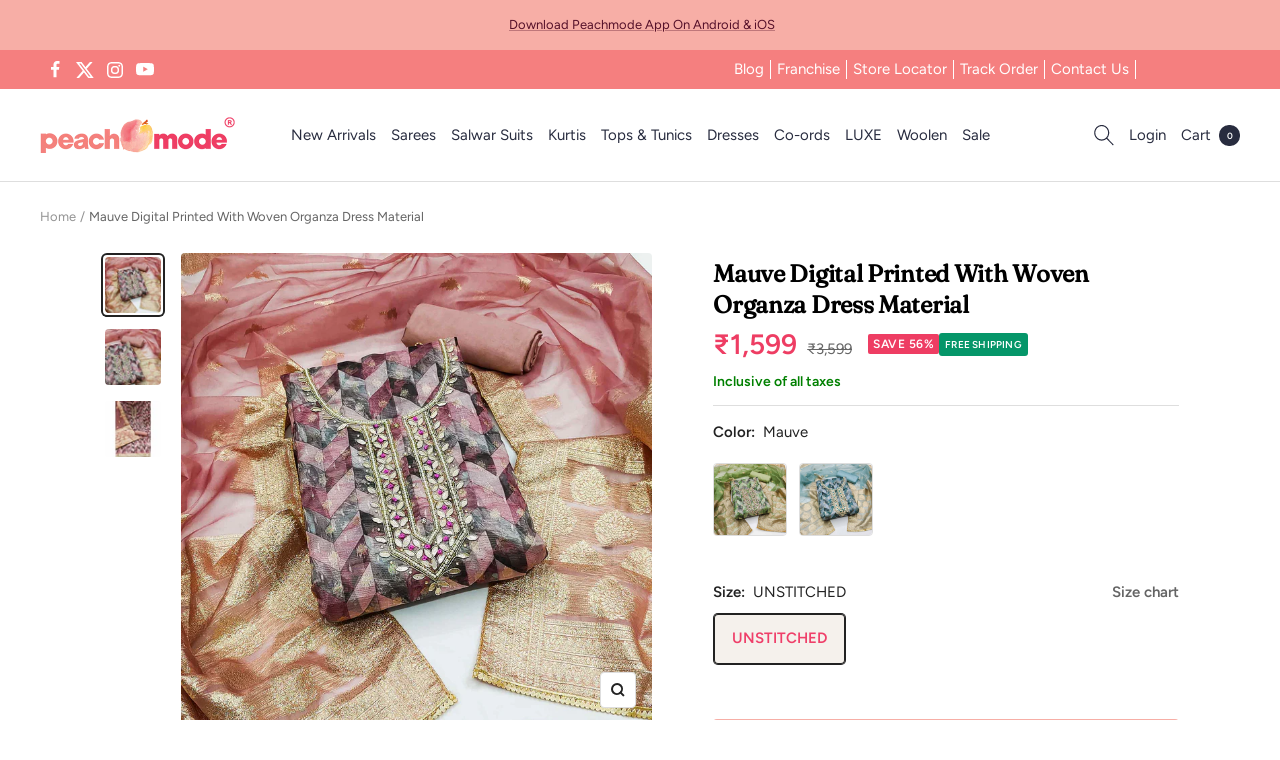

--- FILE ---
content_type: text/css
request_url: https://weight-fix.s3.ap-south-1.amazonaws.com/fastrr-boost-ui/shopify.css
body_size: 8509
content:
@import url("https://fonts.googleapis.com/css2?family=Open+Sans:wght@600&display=swap");
.sr-headless-checkout {
  background-color: #000;
  border-radius: 6px;
  color: #fff;
  border: 0;
  position: relative;
  padding: 10px;
  width: 100%;
  cursor: pointer;
  text-transform: uppercase;
  font-weight: 500;
  margin-bottom: 10px;
  font-family: "Open Sans", sans-serif;
  line-height: initial !important;
  min-height: 40px;
}
.sr-d-flex {
  display: flex;
}
.flex-center {
  justify-content: center;
}
.full-width {
  width: 100%;
}
.sr-discount-label {
  font-size: 9px;
  color: #000;
  text-transform: none;
  position: absolute;
  top: -8px;
  left: 6px;
  background-color: #53ff73;
  border-radius: 3px;
  padding: 0 10px;
}

.sr-powered-by {
  position: absolute;
  right: 5px;
  bottom: 2px;
  font-size: 0;
}
.sr-powered-by img {
  width: 90%;
}
.sr-pl-15 {
  padding-left: 15px;
}
.sr-pr-15 {
  padding-right: 15px;
}
/* Modal css */
.headless-modal {
  position: fixed; /* Stay in place */
  z-index: 2147483647; /* Sit on top */
  left: 0;
  top: 0;
  width: 100%; /* Full width */
  height: 100vh; /*ios*/
  min-height: 100%; /* Full height */
  overflow: auto; /* Enable scroll if needed */
  /* background-color: rgb(0, 0, 0);  */
  /* Fallback color */
  /* background-color: rgba(0, 0, 0, 0.4);  */
  /* Black w/ opacity */
}

.headless-prefetch{
  display: none;
}

/* Modal Content */
.headless-modal-content {
  position: fixed;
  bottom: 0;
  top: 0;
  /* background-color: #363535a1; */
  width: 100%;
}

.headless-modal-body {
  height: 100%;
  width: 100%;
  margin: 0 auto;
}
@media screen and (min-width: 550px) {
  .App {
    max-width: 414px;
  }
}

.headless-modal-body > iframe {
  height: 100%;
  border: 0;
  width: 100%;
}

.headless-payment-iframe {
  position: fixed;
  top: 0;
  left: 0;
  bottom: 0;
  right: 0;
  width: 100%;
  height: 100%;
  border: none;
  margin: 0;
  padding: 0;
  overflow: auto;
  z-index: 2147483648;
  /* background-color: rgb(0, 0, 0);  */
  /* Fallback color */
  /* background-color: rgba(0, 0, 0, 0.4); */
   /* Black w/ opacity */
}

.sr-headless-checkout.invert span,
.sr-headless-checkout.invert span+img,
.sr-headless-checkout.invert .sr-powered-by
{
  filter: invert(1);
}


.shiprocket-headless  .sr-backdrop-small {
  border: 3px solid #fff;
  border-top: 3px solid transparent;
  border-radius: 50%;
  width: 0px;
  height: 0px;
  margin: 0 auto;
  animation: spin 2s linear infinite;
  margin-left: 0;
  display: inline-block;
  visibility: hidden;
  }

@keyframes spin {
  0% { transform: rotate(0deg); }
  100% { transform: rotate(360deg); }
}

.loader5, .sr-checkout-loader {
	 color: #ffffff;
	 font-size: 10px;
	 position: relative;
	 text-indent: -9999em;
	 transform: translate(calc((1rem + .5em) * -1), calc(1rem * -1)) translateZ(0);
	 border-radius: 50%;
	 width: 1rem;
	 height: 1rem;
	 animation-fill-mode: both;
	 animation: loader5 2s infinite ease-in-out;  
   display: none;
}
 .loader5::after, .sr-checkout-loader:after, .loader5::before, .sr-checkout-loader:before {
	 content: "";
	 position: absolute;
	 top: 0;
	 border-radius: 50%;
	 width: 1rem;
	 height: 1rem;
	 animation-fill-mode: both;
	 animation: loader5 2s infinite ease-in-out;
}
 .loader5::after, .sr-checkout-loader:after  {
	 animation-delay: calc(2s / 10);
	 inset-inline-start: calc(1rem + 1em);
}
 .loader5::before, .sr-checkout-loader:before {
	 inset-inline-start: calc((1rem * 2) + 2em);
	 animation-delay: calc(2s / 5);
}
 @keyframes loader5 {
	 0%, 80%, 100% {
		 box-shadow: 0 1rem 0 calc((1rem - .5em) * -1);
	}
	 40% {
		 box-shadow: 0 1rem 0 0;
	}
}

.fastrr-pre-loader {
  z-index: 2147483647! important;
  bottom: 0;
  right: 0;
  left: 0;
  top: 0;
  height: 100vh;
  position: fixed;
  min-height: 100vh;
  max-width: 100%;
  background: white;
  margin: 0 auto;
  display: flex;
  align-items: center;
  justify-content: center;
  flex-direction: column;
}

.fastrr-pre-loader-custom{
  z-index: 2147483647! important;
  bottom: 0;
  right: 0;
  left: 0;
  top: 0;
  height: 100vh;
  position: fixed;
  min-height: 100vh;
  max-width: 100%;
  background: transparent;
  margin: 0 auto;
  display: flex;
  align-items: center;
  justify-content: center;
  flex-direction: column;
}


.custom-login-pre-loader{
  z-index: 2147483647! important;
  bottom: 0;
  right: 0;
  left: 0;
  position: fixed;
  max-width: 500px;
  /* background: white; */
  margin: 0 auto;
  display: flex;
  align-items: center;
  justify-content: center;
  flex-direction: column;
  /* height: 400px; */
  height: 100vh;
  border-radius: 10px 10px 0 0;
  transition: all .4s;
  /* animation: open-drawer .4s ease-in-out forwards */
}


  @keyframes open-drawer {
    from {
        /* opacity: 0;  */
        border-radius: 100px 100px 0 0;
        /* height: 0; */
        transform: translateY(400px);
    }
    to {
        /* opacity: 1;  */
        border-radius: 10px 10px 0 0;
        transform: translateY(0);
        /* height: 400px; */
    }
  }


@media screen and (min-width: 550px) {
  .fastrr-pre-loader {
    max-width: 500px;
  }
}

.splash__text{
  text-align:center;
  color: #333;
  margin: 46px auto 40px; 
  font-weight: 400;
  position: relative;
  font-size: 14px;
  font-family: Helvetica, sans-serif;
}


.splash__text__custom{
  text-align:center;
  color: #e1e1e1;
  margin: 46px auto 40px; 
  font-weight: 400;
  position: relative;
  font-size: 14px;
  font-family: Helvetica, sans-serif;
}

@keyframes flickerAnimation {
  0%   { opacity:0; }
  50%  { opacity:1; }
  100% { opacity:0; }
}
@-o-keyframes flickerAnimation{
  0%   { opacity:0; }
  50%  { opacity:1; }
  100% { opacity:0; }
}
@-moz-keyframes flickerAnimation{
  0%   { opacity:0; }
  50%  { opacity:1; }
  100% { opacity:0; }
}
@-webkit-keyframes flickerAnimation{
  0%   { opacity:0; }
  50%  { opacity:1; }
  100% { opacity:0; }
}

.animate-flicker {
   -webkit-animation: flickerAnimation 2s infinite;
   -moz-animation: flickerAnimation 2s infinite;
   -o-animation: flickerAnimation 2s infinite;
    animation: flickerAnimation 2s infinite;
    animation-direction: reverse;
    margin-top: 200px;
    font-size: 16px;
}
.static-text{
  margin-top: 120px;
}
/* .splash__text:after {
  content: ' .';
  animation: dots 1s steps(5, end) infinite;}

  @keyframes dots {
    0%, 20% {
      color: rgba(0,0,0,0);
      text-shadow:
        .25em 0 0 rgba(0,0,0,0),
        .5em 0 0 rgba(0,0,0,0);}
    40% {
      color: black;
      text-shadow:
        .25em 0 0 rgba(0,0,0,0),
        .5em 0 0 rgba(0,0,0,0);}
    60% {
      text-shadow:
        .25em 0 0 black,
        .5em 0 0 rgba(0,0,0,0);}
    80%, 100% {
      text-shadow:
        .25em 0 0 black,
        .5em 0 0 black;}} */

.fastrr-pre-loader-container {
  height: 100vh;
  width: 100vw;
  position: fixed;
  z-index: 2147483647;
}

.redirect-button-fastrr {
  text-align:center;
  color: #333;
  margin: 16px auto 40px; 
  font-weight: 400;
  position: relative;
  font-size: 14px;
  font-family: Helvetica, sans-serif;
  padding:0! important;
  margin: 0! important; 
}

#fastrr-main-container {
  top: 0;
  left: 0;
  height: 100vh;
  width: 100vw;
  background: rgba(0, 0, 0, 0.6);
  position: fixed;
  z-index: 2147483647;
}

#fastrr-prefetch-container{
  display:none
}

.animation-image {
  height: auto;
  width: 60px;
  position: absolute;
  padding: 10px;
}

.animation-image-div {
  height: 60px;
  width: 60px;
  position: absolute;
  background: #FFF;
  border-radius: 50%;
  display: block! important;
}

.animation-container {
  margin: 0;
  padding: 0;
  display: flex;
  justify-content: center;
  align-items: center;
  background: white;
}
 

/* HTML: <div class="loader"></div> */
.animation-loader {
  width: 20px;
  aspect-ratio: 1;
  border-radius: 50%;
  background: #000;
  box-shadow: 0 0 0 0 #0004;
  animation: l2 1.5s infinite linear;
  position: relative;
}
.animation-loader:before,
.animation-loader:after {
  content: "";
  position: absolute;
  inset: 0;
  border-radius: inherit;
  box-shadow: 0 0 0 0 #0004;
  animation: inherit;
  animation-delay: -0.5s;
}
.animation-loader:after {
  animation-delay: -1s;
}
@keyframes l2 {
    100% {box-shadow: 0 0 0 40px #0000}
}

.retry_custom{
    color: blue;
    background: #fff;
    border-radius: 6px;
    padding: 6px 12px;
    display: inline-block;
    margin-top: 10px;
}

.stop__scroll {
  overscroll-behavior: none;
}

.stop__scroll__body {
  overscroll-behavior: none;
  overflow: hidden !important;
}

--- FILE ---
content_type: text/javascript; charset=utf-8
request_url: https://peachmode.com/products/mauve-digital-printed-with-woven-organza-dress-material.js
body_size: 624
content:
{"id":8336538304733,"title":"Mauve Digital Printed With Woven Organza Dress Material","handle":"mauve-digital-printed-with-woven-organza-dress-material","description":"Mauve colored suit is prettified with weaving \u0026amp; printed with hand embroidered work as shown which makes it appear classy. This top is made of organza fabric which is accompanied with santoon bottom, inner and organza dupatta. Women can buy this suit to wear for their festivals and functions. Note:- The actual product may differ slightly in color and design from the one illustrated in the images when compared with computer or mobile screen.","published_at":"2024-01-20T17:01:38+05:30","created_at":"2024-01-18T15:43:15+05:30","vendor":"Peachmode","type":"Dress Material","tags":["c.mauve","Col.Diwali24","flow-publish","m.organza","o.festive","Open Shoot","p.beads\u0026stones","p.digitalprint","p.floral","p.geometric","pt.salwarsuit","st.unstitched","w.printed"],"price":159900,"price_min":159900,"price_max":159900,"available":true,"price_varies":false,"compare_at_price":359900,"compare_at_price_min":359900,"compare_at_price_max":359900,"compare_at_price_varies":false,"variants":[{"id":44459273584861,"title":"UNSTITCHED","option1":"UNSTITCHED","option2":null,"option3":null,"sku":"MCRDG-DM-11328-MAUVE","requires_shipping":true,"taxable":true,"featured_image":null,"available":true,"name":"Mauve Digital Printed With Woven Organza Dress Material - UNSTITCHED","public_title":"UNSTITCHED","options":["UNSTITCHED"],"price":159900,"weight":600,"compare_at_price":359900,"inventory_management":"shopify","barcode":null,"quantity_rule":{"min":1,"max":null,"increment":1},"quantity_price_breaks":[],"requires_selling_plan":false,"selling_plan_allocations":[]}],"images":["\/\/cdn.shopify.com\/s\/files\/1\/0637\/4834\/1981\/files\/1_MCRDG-DM-11328-MAUVE-PEACHMODE.jpg?v=1705664257","\/\/cdn.shopify.com\/s\/files\/1\/0637\/4834\/1981\/files\/2_MCRDG-DM-11328-MAUVE-PEACHMODE.jpg?v=1705664257","\/\/cdn.shopify.com\/s\/files\/1\/0637\/4834\/1981\/files\/3_MCRDG-DM-11328-MAUVE-PEACHMODE.jpg?v=1705664257"],"featured_image":"\/\/cdn.shopify.com\/s\/files\/1\/0637\/4834\/1981\/files\/1_MCRDG-DM-11328-MAUVE-PEACHMODE.jpg?v=1705664257","options":[{"name":"Size","position":1,"values":["UNSTITCHED"]}],"url":"\/products\/mauve-digital-printed-with-woven-organza-dress-material","media":[{"alt":null,"id":32886266364125,"position":1,"preview_image":{"aspect_ratio":1.0,"height":2000,"width":2000,"src":"https:\/\/cdn.shopify.com\/s\/files\/1\/0637\/4834\/1981\/files\/1_MCRDG-DM-11328-MAUVE-PEACHMODE.jpg?v=1705664257"},"aspect_ratio":1.0,"height":2000,"media_type":"image","src":"https:\/\/cdn.shopify.com\/s\/files\/1\/0637\/4834\/1981\/files\/1_MCRDG-DM-11328-MAUVE-PEACHMODE.jpg?v=1705664257","width":2000},{"alt":null,"id":32886266396893,"position":2,"preview_image":{"aspect_ratio":1.0,"height":1200,"width":1200,"src":"https:\/\/cdn.shopify.com\/s\/files\/1\/0637\/4834\/1981\/files\/2_MCRDG-DM-11328-MAUVE-PEACHMODE.jpg?v=1705664257"},"aspect_ratio":1.0,"height":1200,"media_type":"image","src":"https:\/\/cdn.shopify.com\/s\/files\/1\/0637\/4834\/1981\/files\/2_MCRDG-DM-11328-MAUVE-PEACHMODE.jpg?v=1705664257","width":1200},{"alt":null,"id":32886266429661,"position":3,"preview_image":{"aspect_ratio":1.0,"height":2000,"width":2000,"src":"https:\/\/cdn.shopify.com\/s\/files\/1\/0637\/4834\/1981\/files\/3_MCRDG-DM-11328-MAUVE-PEACHMODE.jpg?v=1705664257"},"aspect_ratio":1.0,"height":2000,"media_type":"image","src":"https:\/\/cdn.shopify.com\/s\/files\/1\/0637\/4834\/1981\/files\/3_MCRDG-DM-11328-MAUVE-PEACHMODE.jpg?v=1705664257","width":2000}],"requires_selling_plan":false,"selling_plan_groups":[]}

--- FILE ---
content_type: text/javascript
request_url: https://peachmode.com/cdn/shop/t/61/assets/theme.aio.min.js?v=39839352780065757301765992767
body_size: 41330
content:
/*
Generated time: April 20, 2023 05:44
This file was created by the app developer. Feel free to contact the original developer with any questions. It was minified (compressed) by AVADA. AVADA do NOT own this script.
*/
(() => {
  var B = Object.defineProperty,
    e = (e, t, i) => {
      var s;
      return (
        (s = i),
        (t = "symbol" != typeof t ? t + "" : t) in (e = e)
          ? B(e, t, {
              enumerable: !0,
              configurable: !0,
              writable: !0,
              value: s,
            })
          : (e[t] = s),
        i
      );
    };
  function t(e) {
    (this.listenerMap = [{}, {}]),
      e && this.root(e),
      (this.handle = t.prototype.handle.bind(this)),
      (this._removedListeners = []);
  }
  function H(e, t) {
    return e.toLowerCase() === t.tagName.toLowerCase();
  }
  function D(e, t) {
    return e === t.id;
  }
  (t.prototype.root = function (e) {
    var t = this.listenerMap;
    let i;
    if (this.rootElement) {
      for (i in t[1])
        t[1].hasOwnProperty(i) &&
          this.rootElement.removeEventListener(i, this.handle, !0);
      for (i in t[0])
        t[0].hasOwnProperty(i) &&
          this.rootElement.removeEventListener(i, this.handle, !1);
    }
    if (e && e.addEventListener) {
      for (i in ((this.rootElement = e), t[1]))
        t[1].hasOwnProperty(i) &&
          this.rootElement.addEventListener(i, this.handle, !0);
      for (i in t[0])
        t[0].hasOwnProperty(i) &&
          this.rootElement.addEventListener(i, this.handle, !1);
    } else this.rootElement && delete this.rootElement;
    return this;
  }),
    (t.prototype.captureForType = function (e) {
      return (
        -1 !== ["blur", "error", "focus", "load", "resize", "scroll"].indexOf(e)
      );
    }),
    (t.prototype.on = function (e, t, i, s) {
      var n, a;
      let r, o;
      if (!e) throw new TypeError("Invalid event type: " + e);
      if (
        ("function" == typeof t && ((s = i), (i = t), (t = null)),
        void 0 === s && (s = this.captureForType(e)),
        "function" != typeof i)
      )
        throw new TypeError("Handler must be a type of Function");
      return (
        (n = this.rootElement),
        (a = this.listenerMap[s ? 1 : 0])[e] ||
          (n && n.addEventListener(e, this.handle, s), (a[e] = [])),
        (r = t
          ? /^[a-z]+$/i.test(t)
            ? ((o = t), H)
            : /^#[a-z0-9\-_]+$/i.test(t)
            ? ((o = t.slice(1)), D)
            : ((o = t), Element.prototype.matches)
          : ((o = null),
            function (e, t) {
              return this.rootElement !== window
                ? this.rootElement === t
                : t === document ||
                    t === document.documentElement ||
                    t === window;
            }.bind(this))),
        a[e].push({ selector: t, handler: i, matcher: r, matcherParam: o }),
        this
      );
    }),
    (t.prototype.off = function (e, t, i, s) {
      let n;
      var a, r, o;
      let l;
      if (
        ("function" == typeof t && ((s = i), (i = t), (t = null)), void 0 === s)
      )
        this.off(e, t, i, !0), this.off(e, t, i, !1);
      else if (((r = this.listenerMap[s ? 1 : 0]), e)) {
        if ((o = r[e]) && o.length) {
          for (n = o.length - 1; 0 <= n; n--)
            (a = o[n]),
              (t && t !== a.selector) ||
                (i && i !== a.handler) ||
                (this._removedListeners.push(a), o.splice(n, 1));
          o.length ||
            (delete r[e],
            this.rootElement &&
              this.rootElement.removeEventListener(e, this.handle, s));
        }
      } else for (l in r) r.hasOwnProperty(l) && this.off(l, t, i);
      return this;
    }),
    (t.prototype.handle = function (i) {
      let s, n;
      var a,
        r,
        o = i.type;
      let l = [],
        d;
      var c = "ftLabsDelegateIgnore";
      if (!0 !== i[c]) {
        switch (
          ((d = 3 === (d = i.target).nodeType ? d.parentNode : d)
            .correspondingUseElement && (d = d.correspondingUseElement),
          (a = this.rootElement),
          i.eventPhase || (i.target !== i.currentTarget ? 3 : 2))
        ) {
          case 1:
            l = this.listenerMap[1][o];
            break;
          case 2:
            this.listenerMap[0] &&
              this.listenerMap[0][o] &&
              (l = l.concat(this.listenerMap[0][o])),
              this.listenerMap[1] &&
                this.listenerMap[1][o] &&
                (l = l.concat(this.listenerMap[1][o]));
            break;
          case 3:
            l = this.listenerMap[0][o];
        }
        let e = [];
        for (n = l.length; d && n; ) {
          for (s = 0; s < n && (r = l[s]); s++)
            d.tagName &&
            -1 <
              ["button", "input", "select", "textarea"].indexOf(
                d.tagName.toLowerCase()
              ) &&
            d.hasAttribute("disabled")
              ? (e = [])
              : r.matcher.call(d, r.matcherParam, d) && e.push([i, d, r]);
          if (d === a) break;
          if (
            ((n = l.length),
            (d = d.parentElement || d.parentNode) instanceof HTMLDocument)
          )
            break;
        }
        let t;
        for (s = 0; s < e.length; s++)
          if (
            !(-1 < this._removedListeners.indexOf(e[s][2])) &&
            !1 === this.fire.apply(this, e[s])
          ) {
            (e[s][0][c] = !0), e[s][0].preventDefault(), (t = !1);
            break;
          }
        return t;
      }
    }),
    (t.prototype.fire = function (e, t, i) {
      return i.handler.call(t, e, t);
    }),
    (t.prototype.destroy = function () {
      this.off(), this.root();
    });
  var i = t,
    R = class {
      constructor() {
        (this.delegateElement = new i(document.body)),
          this.delegateElement.on(
            "change",
            "[data-bind-value]",
            this._onValueChanged.bind(this)
          );
      }
      _onValueChanged(e, t) {
        var i = document.getElementById(t.getAttribute("data-bind-value"));
        i &&
          ("SELECT" === t.tagName && (t = t.options[t.selectedIndex]),
          (i.innerHTML = t.hasAttribute("title")
            ? t.getAttribute("title")
            : t.value));
      }
    };
  function n(e, t, i = {}) {
    e.dispatchEvent(new CustomEvent(t, { bubbles: !0, detail: i }));
  }
  function s(e, t, i = {}) {
    e.dispatchEvent(new CustomEvent(t, { bubbles: !1, detail: i }));
  }
  function a(e) {
    return "INPUT" === e.tagName;
  }
  function N(e) {
    if (!e.name) return 1;
    function t(e) {
      return i.querySelectorAll('input[type="radio"][name="' + e + '"]');
    }
    var i = e.form || e.ownerDocument;
    if (
      "undefined" != typeof window &&
      void 0 !== window.CSS &&
      "function" == typeof window.CSS.escape
    )
      s = t(window.CSS.escape(e.name));
    else
      try {
        s = t(e.name);
      } catch (e) {
        return (
          console.error(
            "Looks like you have a radio button with a name attribute containing invalid CSS selector characters and need the CSS.escape polyfill: %s",
            e.message
          ),
          0
        );
      }
    var s = (function (e, t) {
      for (var i = 0; i < e.length; i++)
        if (e[i].checked && e[i].form === t) return e[i];
    })(s, e.form);
    return !s || s === e;
  }
  function $(e) {
    return a((t = e)) && "radio" === t.type && !N(e);
    var t;
  }
  var r = class extends HTMLElement {
      constructor() {
        super(),
          (this._hasSectionReloaded = !1),
          Shopify.designMode &&
            this.rootDelegate.on("shopify:section:select", (e) => {
              var t = this.closest(".shopify-section");
              e.target === t &&
                e.detail.load &&
                (this._hasSectionReloaded = !0);
            });
      }
      get rootDelegate() {
        return (this._rootDelegate =
          this._rootDelegate || new i(document.documentElement));
      }
      get delegate() {
        return (this._delegate = this._delegate || new i(this));
      }
      showLoadingBar() {
        n(document.documentElement, "theme:loading:start");
      }
      hideLoadingBar() {
        n(document.documentElement, "theme:loading:end");
      }
      untilVisible(e = { rootMargin: "30px 0px", threshold: 0 }) {
        const i = () => {
          this.classList.add("became-visible"), (this.style.opacity = "1");
        };
        return new Promise((t) => {
          window.IntersectionObserver
            ? ((this.intersectionObserver = new IntersectionObserver((e) => {
                e[0].isIntersecting &&
                  (this.intersectionObserver.disconnect(),
                  requestAnimationFrame(() => {
                    t(), i();
                  }));
              }, e)),
              this.intersectionObserver.observe(this))
            : (t(), i());
        });
      }
      disconnectedCallback() {
        var e;
        this.delegate.destroy(),
          this.rootDelegate.destroy(),
          null != (e = this.intersectionObserver) && e.disconnect(),
          delete this._delegate,
          delete this._rootDelegate;
      }
    },
    o = [
      "input",
      "select",
      "textarea",
      "a[href]",
      "button",
      "[tabindex]",
      "audio[controls]",
      "video[controls]",
      '[contenteditable]:not([contenteditable="false"])',
      "details>summary:first-of-type",
      "details",
    ],
    l = o.join(","),
    y =
      "undefined" == typeof Element
        ? function () {}
        : Element.prototype.matches ||
          Element.prototype.msMatchesSelector ||
          Element.prototype.webkitMatchesSelector,
    F = function (e, t, i) {
      var s = Array.prototype.slice.apply(e.querySelectorAll(l));
      return t && y.call(e, l) && s.unshift(e), (s = s.filter(i));
    },
    _ = function (e) {
      var t = parseInt(e.getAttribute("tabindex"), 10);
      return isNaN(t)
        ? "true" !== e.contentEditable &&
          (("AUDIO" !== e.nodeName &&
            "VIDEO" !== e.nodeName &&
            "DETAILS" !== e.nodeName) ||
            null !== e.getAttribute("tabindex"))
          ? e.tabIndex
          : 0
        : t;
    },
    z = function (e, t) {
      return e.tabIndex === t.tabIndex
        ? e.documentOrder - t.documentOrder
        : e.tabIndex - t.tabIndex;
    },
    W = function (e, t) {
      var i;
      return !(
        t.disabled ||
        (a((i = t)) && "hidden" === i.type) ||
        (function (e, t) {
          if ("hidden" === getComputedStyle(e).visibility) return !0;
          var i = y.call(e, "details>summary:first-of-type")
            ? e.parentElement
            : e;
          if (y.call(i, "details:not([open]) *")) return !0;
          if (t && "full" !== t) {
            if ("non-zero-area" === t)
              return (
                (t = (i = e.getBoundingClientRect()).width),
                (i = i.height),
                0 === t && 0 === i
              );
          } else
            for (; e; ) {
              if ("none" === getComputedStyle(e).display) return !0;
              e = e.parentElement;
            }
          return !1;
        })(t, e.displayCheck) ||
        ("DETAILS" === (i = t).tagName &&
          Array.prototype.slice.apply(i.children).some(function (e) {
            return "SUMMARY" === e.tagName;
          })) ||
        (function (e) {
          if (
            a(e) ||
            "SELECT" === e.tagName ||
            "TEXTAREA" === e.tagName ||
            "BUTTON" === e.tagName
          )
            for (var t = e.parentElement; t; ) {
              if ("FIELDSET" === t.tagName && t.disabled) {
                for (var i = 0; i < t.children.length; i++) {
                  var s = t.children.item(i);
                  if ("LEGEND" === s.tagName) return !s.contains(e);
                }
                return !0;
              }
              t = t.parentElement;
            }
          return !1;
        })(t)
      );
    },
    Y = function (e, t) {
      return !(!W(e, t) || $(t) || _(t) < 0);
    },
    U = o.concat("iframe").join(",");
  function j(t, e) {
    var i,
      s = Object.keys(t);
    return (
      Object.getOwnPropertySymbols &&
        ((i = Object.getOwnPropertySymbols(t)),
        e &&
          (i = i.filter(function (e) {
            return Object.getOwnPropertyDescriptor(t, e).enumerable;
          })),
        s.push.apply(s, i)),
      s
    );
  }
  function X(s) {
    for (var e = 1; e < arguments.length; e++) {
      var n = null != arguments[e] ? arguments[e] : {};
      e % 2
        ? j(Object(n), !0).forEach(function (e) {
            var t, i;
            (t = s),
              (i = n[(e = e)]),
              e in t
                ? Object.defineProperty(t, e, {
                    value: i,
                    enumerable: !0,
                    configurable: !0,
                    writable: !0,
                  })
                : (t[e] = i);
          })
        : Object.getOwnPropertyDescriptors
        ? Object.defineProperties(s, Object.getOwnPropertyDescriptors(n))
        : j(Object(n)).forEach(function (e) {
            Object.defineProperty(s, e, Object.getOwnPropertyDescriptor(n, e));
          });
    }
    return s;
  }
  function G(e) {
    return setTimeout(e, 0);
  }
  function E(e, i) {
    var s = -1;
    return (
      e.every(function (e, t) {
        return !i(e) || ((s = t), !1);
      }),
      s
    );
  }
  function x(e) {
    for (
      var t = arguments.length, i = new Array(1 < t ? t - 1 : 0), s = 1;
      s < t;
      s++
    )
      i[s - 1] = arguments[s];
    return "function" == typeof e ? e.apply(void 0, i) : e;
  }
  function S(e) {
    return e.target.shadowRoot && "function" == typeof e.composedPath
      ? e.composedPath()[0]
      : e.target;
  }
  function Z(e, t) {
    function a(e, t, i) {
      return e && void 0 !== e[t] ? e[t] : h[i || t];
    }
    function r(e) {
      var t = h[e];
      if ("function" == typeof t) {
        for (
          var i = arguments.length, s = new Array(1 < i ? i - 1 : 0), n = 1;
          n < i;
          n++
        )
          s[n - 1] = arguments[n];
        t = t.apply(void 0, s);
      }
      if (!t) {
        if (void 0 === t || !1 === t) return t;
        throw new Error(
          "`".concat(
            e,
            "` was specified but was not a node, or did not return a node"
          )
        );
      }
      var a = t;
      if ("string" != typeof t || (a = c.querySelector(t))) return a;
      throw new Error("`".concat(e, "` as selector refers to no known node"));
    }
    function o() {
      if (
        ((u.tabbableGroups = u.containers
          .map(function (e) {
            (s = []),
              (n = []),
              F(e, (t = t || {}).includeContainer, Y.bind(null, t)).forEach(
                function (e, t) {
                  var i = _(e);
                  0 === i
                    ? s.push(e)
                    : n.push({ documentOrder: t, tabIndex: i, node: e });
                }
              );
            var s,
              n,
              t = n
                .sort(z)
                .map(function (e) {
                  return e.node;
                })
                .concat(s);
            if (0 < t.length)
              return {
                container: e,
                firstTabbableNode: t[0],
                lastTabbableNode: t[t.length - 1],
              };
          })
          .filter(function (e) {
            return !!e;
          })),
        u.tabbableGroups.length <= 0 && !r("fallbackFocus"))
      )
        throw new Error(
          "Your focus-trap must have at least one container with at least one tabbable node in it at all times"
        );
    }
    function l(e) {
      var t = r("setReturnFocus", e);
      return t || (!1 !== t && e);
    }
    function n() {
      if (u.active)
        Q.activateTrap(w),
          (u.delayInitialFocusTimer = h.delayInitialFocus
            ? G(function () {
                m(p());
              })
            : m(p())),
          c.addEventListener("focusin", b, !0),
          c.addEventListener("mousedown", i, { capture: !0, passive: !1 }),
          c.addEventListener("touchstart", i, { capture: !0, passive: !1 }),
          c.addEventListener("click", f, { capture: !0, passive: !1 }),
          c.addEventListener("keydown", v, { capture: !0, passive: !1 });
    }
    function d() {
      if (u.active)
        c.removeEventListener("focusin", b, !0),
          c.removeEventListener("mousedown", i, !0),
          c.removeEventListener("touchstart", i, !0),
          c.removeEventListener("click", f, !0),
          c.removeEventListener("keydown", v, !0);
    }
    var c = (null == t ? void 0 : t.document) || document,
      h = X(
        {
          returnFocusOnDeactivate: !0,
          escapeDeactivates: !0,
          delayInitialFocus: !0,
        },
        t
      ),
      u = {
        containers: [],
        tabbableGroups: [],
        nodeFocusedBeforeActivation: null,
        mostRecentlyFocusedNode: null,
        active: !1,
        paused: !1,
        delayInitialFocusTimer: void 0,
      },
      s = function (t) {
        return !(
          !t ||
          !u.containers.some(function (e) {
            return e.contains(t);
          })
        );
      },
      p = function () {
        var e,
          t = r("initialFocus");
        if (!1 === t) return !1;
        if (
          (t =
            void 0 === t
              ? s(c.activeElement)
                ? c.activeElement
                : ((e = u.tabbableGroups[0]) && e.firstTabbableNode) ||
                  r("fallbackFocus")
              : t)
        )
          return t;
        throw new Error(
          "Your focus-trap needs to have at least one focusable element"
        );
      },
      m = function e(t) {
        var i;
        !1 !== t &&
          t !== c.activeElement &&
          (t && t.focus
            ? (t.focus({ preventScroll: !!h.preventScroll }),
              (u.mostRecentlyFocusedNode = t),
              (i = t).tagName &&
                "input" === i.tagName.toLowerCase() &&
                "function" == typeof i.select &&
                t.select())
            : e(p()));
      },
      i = function (e) {
        var t = S(e);
        s(t) ||
          (x(h.clickOutsideDeactivates, e)
            ? w.deactivate({
                returnFocus:
                  h.returnFocusOnDeactivate &&
                  !(function (e, t) {
                    if (((t = t || {}), e))
                      return !1 !== y.call(e, U) && W(t, e);
                    throw new Error("No node provided");
                  })(t),
              })
            : x(h.allowOutsideClick, e) || e.preventDefault());
      },
      b = function (e) {
        var t = S(e),
          i = s(t);
        i || t instanceof Document
          ? i && (u.mostRecentlyFocusedNode = t)
          : (e.stopImmediatePropagation(), m(u.mostRecentlyFocusedNode || p()));
      },
      g = function (e) {
        var t,
          i,
          s = S(e),
          n = (o(), null);
        0 < u.tabbableGroups.length
          ? (i = E(u.tabbableGroups, function (e) {
              return e.container.contains(s);
            })) < 0
            ? (n = e.shiftKey
                ? u.tabbableGroups[u.tabbableGroups.length - 1].lastTabbableNode
                : u.tabbableGroups[0].firstTabbableNode)
            : e.shiftKey
            ? 0 <=
                (t =
                  (t = E(u.tabbableGroups, function (e) {
                    e = e.firstTabbableNode;
                    return s === e;
                  })) < 0 && u.tabbableGroups[i].container === s
                    ? i
                    : t) &&
              ((t = 0 === t ? u.tabbableGroups.length - 1 : t - 1),
              (n = u.tabbableGroups[t].lastTabbableNode))
            : 0 <=
                (t =
                  (t = E(u.tabbableGroups, function (e) {
                    e = e.lastTabbableNode;
                    return s === e;
                  })) < 0 && u.tabbableGroups[i].container === s
                    ? i
                    : t) &&
              ((i = t === u.tabbableGroups.length - 1 ? 0 : t + 1),
              (n = u.tabbableGroups[i].firstTabbableNode))
          : (n = r("fallbackFocus")),
          n && (e.preventDefault(), m(n));
      },
      v = function (e) {
        var t;
        ("Escape" !== (t = e).key && "Esc" !== t.key && 27 !== t.keyCode) ||
        !1 === x(h.escapeDeactivates, e)
          ? ("Tab" !== (t = e).key && 9 !== t.keyCode) || g(e)
          : (e.preventDefault(), w.deactivate());
      },
      f = function (e) {
        var t;
        x(h.clickOutsideDeactivates, e) ||
          ((t = S(e)), s(t)) ||
          x(h.allowOutsideClick, e) ||
          (e.preventDefault(), e.stopImmediatePropagation());
      },
      w = {
        activate: function (e) {
          var t, i, s;
          return (
            u.active ||
              ((t = a(e, "onActivate")),
              (i = a(e, "onPostActivate")),
              (s = a(e, "checkCanFocusTrap")) || o(),
              (u.active = !0),
              (u.paused = !1),
              (u.nodeFocusedBeforeActivation = c.activeElement),
              t && t(),
              (e = function () {
                s && o(), n(), i && i();
              }),
              s ? s(u.containers.concat()).then(e, e) : e()),
            this
          );
        },
        deactivate: function (e) {
          var t, i, s, n;
          return (
            u.active &&
              (clearTimeout(u.delayInitialFocusTimer),
              (u.delayInitialFocusTimer = void 0),
              d(),
              (u.active = !1),
              (u.paused = !1),
              Q.deactivateTrap(w),
              (n = a(e, "onDeactivate")),
              (t = a(e, "onPostDeactivate")),
              (i = a(e, "checkCanReturnFocus")),
              n && n(),
              (n = function () {
                G(function () {
                  s && m(l(u.nodeFocusedBeforeActivation)), t && t();
                });
              }),
              (s = a(e, "returnFocus", "returnFocusOnDeactivate")) && i
                ? i(l(u.nodeFocusedBeforeActivation)).then(n, n)
                : n()),
            this
          );
        },
        pause: function () {
          return !u.paused && u.active && ((u.paused = !0), d()), this;
        },
        unpause: function () {
          return u.paused && u.active && ((u.paused = !1), o(), n()), this;
        },
        updateContainerElements: function (e) {
          e = [].concat(e).filter(Boolean);
          return (
            (u.containers = e.map(function (e) {
              return "string" == typeof e ? c.querySelector(e) : e;
            })),
            u.active && o(),
            this
          );
        },
      };
    return w.updateContainerElements(e), w;
  }
  d = [];
  var d,
    Q = {
      activateTrap: function (e) {
        0 < d.length && (t = d[d.length - 1]) !== e && t.pause();
        var t = d.indexOf(e);
        -1 !== t && d.splice(t, 1), d.push(e);
      },
      deactivateTrap: function (e) {
        e = d.indexOf(e);
        -1 !== e && d.splice(e, 1), 0 < d.length && d[d.length - 1].unpause();
      },
    };
  function c(e, t, i) {
    let s = !1;
    e.type.includes("shopify:section")
      ? t.hasAttribute("section") &&
        t.getAttribute("section") === e.detail.sectionId &&
        (s = !0)
      : e.type.includes("shopify:block") && e.target === t && (s = !0),
      s && i(e);
  }
  var o = class extends r {
      static get observedAttributes() {
        return ["open"];
      }
      constructor() {
        var e;
        super(),
          Shopify.designMode &&
            (this.rootDelegate.on("shopify:section:select", (e) =>
              c(e, this, () => (this.open = !0))
            ),
            this.rootDelegate.on("shopify:section:deselect", (e) =>
              c(e, this, () => (this.open = !1))
            )),
          this.hasAttribute("append-body") &&
            ((e = document.getElementById(this.id)),
            this.removeAttribute("append-body"),
            e && e !== this
              ? (e.replaceWith(this.cloneNode(!0)), this.remove())
              : document.body.appendChild(this));
      }
      connectedCallback() {
        this.delegate.on("click", ".openable__overlay", () => (this.open = !1)),
          this.delegate.on("click", '[data-action="close"]', (e) => {
            e.stopPropagation(), (this.open = !1);
          });
      }
      get requiresLoading() {
        return this.hasAttribute("href");
      }
      get open() {
        return this.hasAttribute("open");
      }
      set open(e) {
        e
          ? (async () => {
              await this._load(),
                this.clientWidth,
                this.setAttribute("open", "");
            })()
          : this.removeAttribute("open");
      }
      get shouldTrapFocus() {
        return !0;
      }
      get returnFocusOnDeactivate() {
        return (
          !this.hasAttribute("return-focus") ||
          "true" === this.getAttribute("return-focus")
        );
      }
      get focusTrap() {
        return (this._focusTrap =
          this._focusTrap ||
          Z(this, {
            fallbackFocus: this,
            initialFocus: this.hasAttribute("initial-focus-selector")
              ? this.getAttribute("initial-focus-selector")
              : void 0,
            clickOutsideDeactivates: (e) =>
              !(
                e.target.hasAttribute("aria-controls") &&
                e.target.getAttribute("aria-controls") === this.id
              ),
            allowOutsideClick: (e) =>
              e.target.hasAttribute("aria-controls") &&
              e.target.getAttribute("aria-controls") === this.id,
            returnFocusOnDeactivate: this.returnFocusOnDeactivate,
            onDeactivate: () => (this.open = !1),
            preventScroll: !0,
          }));
      }
      attributeChangedCallback(e, t, i) {
        "open" === e &&
          (null === t && "" === i
            ? (this.shouldTrapFocus &&
                setTimeout(() => this.focusTrap.activate(), 150),
              n(this, "openable-element:open"))
            : null === i &&
              (this.shouldTrapFocus && this.focusTrap.deactivate(),
              n(this, "openable-element:close")));
      }
      async _load() {
        var e, t;
        this.requiresLoading &&
          (s(this, "openable-element:load:start"),
          (e = await fetch(this.getAttribute("href"))),
          ((t = document.createElement("div")).innerHTML = await e.text()),
          (this.innerHTML = t.querySelector(
            this.tagName.toLowerCase()
          ).innerHTML),
          this.removeAttribute("href"),
          s(this, "openable-element:load:end"));
      }
    },
    h =
      (window.customElements.define("openable-element", o),
      window.customElements.define(
        "collapsible-content",
        class extends o {
          constructor() {
            super(),
              (this.ignoreNextTransition = this.open),
              this.addEventListener(
                "shopify:block:select",
                () => (this.open = !0)
              ),
              this.addEventListener(
                "shopify:block:deselect",
                () => (this.open = !1)
              );
          }
          get animateItems() {
            return this.hasAttribute("animate-items");
          }
          attributeChangedCallback(e) {
            if (this.ignoreNextTransition)
              return (this.ignoreNextTransition = !1);
            "open" === e &&
              ((this.style.overflow = "hidden"),
              (e = {
                height: ["0px", this.scrollHeight + "px"],
                visibility: ["hidden", "visible"],
              }),
              this.animateItems && (e.opacity = this.open ? [0, 0] : [0, 1]),
              (this.animate(e, {
                duration: 500,
                direction: this.open ? "normal" : "reverse",
                easing: "cubic-bezier(0.75, 0, 0.175, 1)",
              }).onfinish = () => {
                this.style.overflow = this.open ? "visible" : "hidden";
              }),
              this.animateItems &&
                this.open &&
                this.animate(
                  {
                    opacity: [0, 1],
                    transform: ["translateY(10px)", "translateY(0)"],
                  },
                  {
                    duration: 250,
                    delay: 250,
                    easing: "cubic-bezier(0.75, 0, 0.175, 1)",
                  }
                ),
              n(
                this,
                this.open ? "openable-element:open" : "openable-element:close"
              ));
          }
        }
      ),
      class extends HTMLButtonElement {
        connectedCallback() {
          this.addEventListener("click", (e) => {
            window.confirm(
              this.getAttribute("data-message") ||
                "Are you sure you wish to do this?"
            ) || e.preventDefault();
          });
        }
      }),
    h =
      (window.customElements.define("confirm-button", h, { extends: "button" }),
      {
        _prepareButton() {
          (this.originalContent = this.innerHTML),
            (this._startTransitionPromise = null),
            (this.innerHTML = `
      <span class="loader-button__text">${this.innerHTML}</span>
      <span class="loader-button__loader" hidden>
        <div class="spinner">
          <svg focusable="false" width="24" height="24" class="icon icon--spinner" viewBox="25 25 50 50">
            <circle cx="50" cy="50" r="20" fill="none" stroke="currentColor" stroke-width="5"></circle>
          </svg>
        </div>
      </span>
    `),
            (this.textElement = this.firstElementChild),
            (this.spinnerElement = this.lastElementChild),
            window.addEventListener("pagehide", () =>
              this.removeAttribute("aria-busy")
            );
        },
        _startTransition() {
          const t = this.textElement.animate(
              {
                opacity: [1, 0],
                transform: ["translateY(0)", "translateY(-10px)"],
              },
              { duration: 75, easing: "ease", fill: "forwards" }
            ),
            i =
              ((this.spinnerElement.hidden = !1),
              this.spinnerElement.animate(
                {
                  opacity: [0, 1],
                  transform: ["translate(-50%, 0%)", "translate(-50%, -50%)"],
                },
                { duration: 75, delay: 75, easing: "ease", fill: "forwards" }
              ));
          this._startTransitionPromise = Promise.all([
            new Promise((e) => (t.onfinish = () => e())),
            new Promise((e) => (i.onfinish = () => e())),
          ]);
        },
        async _endTransition() {
          this._startTransitionPromise &&
            (await this._startTransitionPromise,
            (this.spinnerElement.animate(
              {
                opacity: [1, 0],
                transform: ["translate(-50%, -50%)", "translate(-50%, -100%)"],
              },
              { duration: 75, delay: 100, easing: "ease", fill: "forwards" }
            ).onfinish = () => (this.spinnerElement.hidden = !0)),
            this.textElement.animate(
              {
                opacity: [0, 1],
                transform: ["translateY(10px)", "translateY(0)"],
              },
              { duration: 75, delay: 175, easing: "ease", fill: "forwards" }
            ),
            (this._startTransitionPromise = null));
        },
      }),
    u = class extends HTMLButtonElement {
      static get observedAttributes() {
        return ["aria-busy"];
      }
      constructor() {
        super(),
          this.addEventListener("click", (e) => {
            "submit" === this.type &&
              this.form &&
              this.form.checkValidity() &&
              !this.form.hasAttribute("is") &&
              (/^((?!chrome|android).)*safari/i.test(navigator.userAgent),
              this.setAttribute("aria-busy", "true"));
          });
      }
      connectedCallback() {
        this._prepareButton();
      }
      disconnectedCallback() {
        this.innerHTML = this.originalContent;
      }
      attributeChangedCallback(e, t, i) {
        "aria-busy" === e &&
          ("true" === i ? this._startTransition() : this._endTransition());
      }
    },
    u =
      (Object.assign(u.prototype, h),
      window.customElements.define("loader-button", u, { extends: "button" }),
      window.customElements.define(
        "page-pagination",
        class extends r {
          connectedCallback() {
            this.hasAttribute("ajax") &&
              this.delegate.on("click", "a", this._onLinkClicked.bind(this));
          }
          _onLinkClicked(e, t) {
            e.preventDefault();
            e = new URL(window.location.href);
            e.searchParams.set("page", t.getAttribute("data-page")),
              n(this, "pagination:page-changed", { url: e.toString() });
          }
        }
      ),
      class extends HTMLButtonElement {
        static get observedAttributes() {
          return ["aria-expanded", "aria-busy"];
        }
        constructor() {
          super(),
            this.hasAttribute("loader") && this._prepareButton(),
            this.addEventListener("click", this._onButtonClick.bind(this)),
            (this.rootDelegate = new i(document.documentElement));
        }
        _onButtonClick() {
          this.isExpanded = !this.isExpanded;
        }
        connectedCallback() {
          document.addEventListener("openable-element:close", (e) => {
            this.controlledElement === e.target &&
              ((this.isExpanded = !1), e.stopPropagation());
          }),
            document.addEventListener("openable-element:open", (e) => {
              this.controlledElement === e.target &&
                ((this.isExpanded = !0), e.stopPropagation());
            }),
            this.rootDelegate.on(
              "openable-element:load:start",
              "#" + this.getAttribute("aria-controls"),
              () => {
                this.classList.contains("button")
                  ? this.setAttribute("aria-busy", "true")
                  : null !== this.offsetParent &&
                    n(document.documentElement, "theme:loading:start");
              },
              !0
            ),
            this.rootDelegate.on(
              "openable-element:load:end",
              "#" + this.getAttribute("aria-controls"),
              () => {
                this.classList.contains("button")
                  ? this.removeAttribute("aria-busy")
                  : null !== this.offsetParent &&
                    n(document.documentElement, "theme:loading:end");
              },
              !0
            );
        }
        disconnectedCallback() {
          this.rootDelegate.destroy();
        }
        get isExpanded() {
          return "true" === this.getAttribute("aria-expanded");
        }
        set isExpanded(e) {
          this.setAttribute("aria-expanded", e ? "true" : "false");
        }
        get controlledElement() {
          return document.getElementById(this.getAttribute("aria-controls"));
        }
        attributeChangedCallback(e, t, i) {
          switch (e) {
            case "aria-expanded":
              "false" === t && "true" === i
                ? (this.controlledElement.open = !0)
                : "true" === t &&
                  "false" === i &&
                  (this.controlledElement.open = !1);
              break;
            case "aria-busy":
              this.hasAttribute("loader") &&
                ("true" === i
                  ? this._startTransition()
                  : this._endTransition());
          }
        }
      }),
    h =
      (Object.assign(u.prototype, h),
      window.customElements.define("toggle-button", u, { extends: "button" }),
      class extends HTMLAnchorElement {
        static get observedAttributes() {
          return ["aria-expanded"];
        }
        constructor() {
          super(),
            this.addEventListener("click", (e) => {
              e.preventDefault(), (this.isExpanded = !this.isExpanded);
            }),
            (this.rootDelegate = new i(document.documentElement));
        }
        connectedCallback() {
          this.rootDelegate.on(
            "openable-element:close",
            "#" + this.getAttribute("aria-controls"),
            (e) => {
              this.controlledElement === e.target && (this.isExpanded = !1);
            },
            !0
          ),
            this.rootDelegate.on(
              "openable-element:open",
              "#" + this.getAttribute("aria-controls"),
              (e) => {
                this.controlledElement === e.target && (this.isExpanded = !0);
              },
              !0
            );
        }
        disconnectedCallback() {
          this.rootDelegate.destroy();
        }
        get isExpanded() {
          return "true" === this.getAttribute("aria-expanded");
        }
        set isExpanded(e) {
          this.setAttribute("aria-expanded", e ? "true" : "false");
        }
        get controlledElement() {
          return document.querySelector(
            "#" + this.getAttribute("aria-controls")
          );
        }
        attributeChangedCallback(e, t, i) {
          "aria-expanded" === e &&
            ("false" === t && "true" === i
              ? (this.controlledElement.open = !0)
              : "true" === t &&
                "false" === i &&
                (this.controlledElement.open = !1));
        }
      }),
    h =
      (window.customElements.define("toggle-link", h, { extends: "a" }),
      window.customElements.define(
        "page-dots",
        class extends r {
          connectedCallback() {
            (this.buttons = Array.from(this.querySelectorAll("button"))),
              this.delegate.on("click", "button", (e, t) => {
                this._dispatchEvent(this.buttons.indexOf(t));
              }),
              this.hasAttribute("animation-timer") &&
                this.delegate.on("animationend", (e) => {
                  0 < e.elapsedTime &&
                    this._dispatchEvent(
                      (this.selectedIndex + 1 + this.buttons.length) %
                        this.buttons.length
                    );
                });
          }
          get selectedIndex() {
            return this.buttons.findIndex(
              (e) => "true" === e.getAttribute("aria-current")
            );
          }
          set selectedIndex(i) {
            var e, t, s;
            this.buttons.forEach((e, t) =>
              e.setAttribute("aria-current", i === t ? "true" : "false")
            ),
              this.hasAttribute("align-selected") &&
                ((t = this.buttons[i]),
                (e = window.innerWidth / 2),
                (t = t.getBoundingClientRect()),
                (s = this._findFirstScrollableElement(this.parentElement))) &&
                s.scrollTo({
                  behavior: "smooth",
                  left: s.scrollLeft + (t.left - e) + t.width / 2,
                });
          }
          _dispatchEvent(e) {
            e !== this.selectedIndex &&
              this.dispatchEvent(
                new CustomEvent("page-dots:changed", {
                  bubbles: !0,
                  detail: { index: e },
                })
              );
          }
          _findFirstScrollableElement(e, t = 0) {
            return null === e || 3 < t
              ? null
              : e.scrollWidth > e.clientWidth
              ? e
              : this._findFirstScrollableElement(e.parentElement, t + 1);
          }
        }
      ),
      class extends HTMLElement {
        connectedCallback() {
          (this.prevButton = this.querySelector("button:first-of-type")),
            (this.nextButton = this.querySelector("button:last-of-type")),
            this.prevButton.addEventListener("click", () =>
              this.prevButton.dispatchEvent(
                new CustomEvent("prev-next:prev", { bubbles: !0 })
              )
            ),
            this.nextButton.addEventListener("click", () =>
              this.nextButton.dispatchEvent(
                new CustomEvent("prev-next:next", { bubbles: !0 })
              )
            );
        }
        set isPrevDisabled(e) {
          this.prevButton.disabled = e;
        }
        set isNextDisabled(e) {
          this.nextButton.disabled = e;
        }
      }),
    p = class extends HTMLButtonElement {
      connectedCallback() {
        this.addEventListener("click", () =>
          this.dispatchEvent(new CustomEvent("prev-next:prev", { bubbles: !0 }))
        );
      }
    },
    m = class extends HTMLButtonElement {
      connectedCallback() {
        this.addEventListener("click", () =>
          this.dispatchEvent(new CustomEvent("prev-next:next", { bubbles: !0 }))
        );
      }
    };
  function b() {
    var e = getComputedStyle(document.documentElement);
    return (
      parseInt(e.getPropertyValue("--header-height") || 0) *
        parseInt(e.getPropertyValue("--enable-sticky-header") || 0) +
      parseInt(e.getPropertyValue("--announcement-bar-height") || 0) *
        parseInt(e.getPropertyValue("--enable-sticky-announcement-bar") || 0)
    );
  }
  window.customElements.define("prev-next-buttons", h),
    window.customElements.define("prev-button", p, { extends: "button" }),
    window.customElements.define("next-button", m, { extends: "button" });
  h = class extends HTMLElement {
    connectedCallback() {
      (this.lastKnownY = window.scrollY),
        (this.currentTop = 0),
        (this.hasPendingRaf = !1),
        window.addEventListener("scroll", this._checkPosition.bind(this));
    }
    get initialTopOffset() {
      return b() + (parseInt(this.getAttribute("offset")) || 0);
    }
    _checkPosition() {
      this.hasPendingRaf ||
        ((this.hasPendingRaf = !0),
        requestAnimationFrame(() => {
          var e =
              this.getBoundingClientRect().top +
              window.scrollY -
              this.offsetTop +
              this.initialTopOffset,
            t = this.clientHeight - window.innerHeight;
          window.scrollY < this.lastKnownY
            ? (this.currentTop -= window.scrollY - this.lastKnownY)
            : (this.currentTop += this.lastKnownY - window.scrollY),
            (this.currentTop = Math.min(
              Math.max(this.currentTop, -t),
              e,
              this.initialTopOffset
            )),
            (this.lastKnownY = window.scrollY),
            (this.style.top = this.currentTop + "px"),
            (this.hasPendingRaf = !1);
        }));
    }
  };
  function g(t, i = 15) {
    let s = null,
      n = null;
    const a = (e) => {
      (n = e),
        s ||
          (t(n),
          (n = null),
          (s = setTimeout(() => {
            (s = null), n && a(n);
          }, i)));
    };
    return a;
  }
  window.customElements.define("safe-sticky", h);
  var p = class extends HTMLElement {
      connectedCallback() {
        this._createSvg(),
          (this.elementsToObserve = Array.from(this.querySelectorAll("a")).map(
            (e) => document.querySelector(e.getAttribute("href"))
          )),
          (this.navListItems = Array.from(this.querySelectorAll("li"))),
          (this.navItems = this.navListItems
            .map((e) => {
              var t = e.firstElementChild,
                i = t && t.getAttribute("href").slice(1);
              return {
                listItem: e,
                anchor: t,
                target: document.getElementById(i),
              };
            })
            .filter((e) => e.target)),
          this.drawPath(),
          window.addEventListener(
            "scroll",
            g(this.markVisibleSection.bind(this), 25)
          ),
          window.addEventListener("orientationchange", () => {
            window.addEventListener(
              "resize",
              () => {
                this.drawPath(), this.markVisibleSection();
              },
              { once: !0 }
            );
          }),
          this.markVisibleSection();
      }
      _createSvg() {
        this.navPath = document.createElementNS(
          "http://www.w3.org/2000/svg",
          "path"
        );
        var e = document.createElementNS("http://www.w3.org/2000/svg", "svg");
        e.insertAdjacentElement("beforeend", this.navPath),
          this.insertAdjacentElement("beforeend", e),
          (this.lastPathStart = this.lastPathEnd = null);
      }
      drawPath() {
        let a = [],
          r;
        this.navItems.forEach((e, t) => {
          var i = e.anchor.offsetLeft - 5,
            s = e.anchor.offsetTop,
            n = e.anchor.offsetHeight;
          0 === t
            ? (a.push("M", i, s, "L", i, s + n), (e.pathStart = 0))
            : (r !== i && a.push("L", r, s),
              a.push("L", i, s),
              this.navPath.setAttribute("d", a.join(" ")),
              (e.pathStart = this.navPath.getTotalLength() || 0),
              a.push("L", i, s + n)),
            (r = i),
            this.navPath.setAttribute("d", a.join(" ")),
            (e.pathEnd = this.navPath.getTotalLength());
        });
      }
      syncPath() {
        const e = () => 0 < this.querySelectorAll(".is-visible").length,
          t = this.navPath.getTotalLength();
        let i = t,
          s = 0;
        var n;
        this.navItems.forEach((e) => {
          e.listItem.classList.contains("is-visible") &&
            ((i = Math.min(e.pathStart, i)), (s = Math.max(e.pathEnd, s)));
        }),
          e() && i < s
            ? (i === this.lastPathStart && s === this.lastPathEnd) ||
              ((n = `1 ${i} ${s - i} ` + t),
              this.navPath.style.setProperty("stroke-dashoffset", "1"),
              this.navPath.style.setProperty("stroke-dasharray", n),
              this.navPath.style.setProperty("opacity", "1"))
            : this.navPath.style.setProperty("opacity", "0"),
          (this.lastPathStart = i),
          (this.lastPathEnd = s);
      }
      markVisibleSection() {
        this.navListItems.forEach((e) => e.classList.remove("is-visible"));
        for (var [e, t] of this.elementsToObserve.entries())
          if (
            t.getBoundingClientRect().top > b() ||
            e === this.elementsToObserve.length - 1
          ) {
            this.querySelector(
              `a[href="#${t.id}"]`
            ).parentElement.classList.add("is-visible");
            break;
          }
        this.syncPath();
      }
    },
    J =
      (window.customElements.define("scroll-spy", p),
      class {
        constructor(e) {
          (this.scheduleUpdate = g(() => this.update(e, getComputedStyle(e)))),
            (this.resizeObserver = new ResizeObserver(
              this.scheduleUpdate.bind(this)
            ));
        }
        start(e) {
          this.element && this.stop(),
            e &&
              (e.addEventListener("scroll", this.scheduleUpdate),
              this.resizeObserver.observe(e),
              (this.element = e));
        }
        stop() {
          this.element &&
            (this.element.removeEventListener("scroll", this.scheduleUpdate),
            this.resizeObserver.unobserve(this.element),
            (this.element = null));
        }
        update(t, e) {
          if (this.element) {
            const i = e.getPropertyValue("--scroll-shadow-size")
                ? parseInt(e.getPropertyValue("--scroll-shadow-size"))
                : 0,
              s = {
                top: Math.max(this.element.scrollTop, 0),
                bottom: Math.max(
                  this.element.scrollHeight -
                    this.element.offsetHeight -
                    this.element.scrollTop,
                  0
                ),
                left: Math.max(this.element.scrollLeft, 0),
                right: Math.max(
                  this.element.scrollWidth -
                    this.element.offsetWidth -
                    this.element.scrollLeft,
                  0
                ),
              };
            requestAnimationFrame(() => {
              for (const e of ["top", "bottom", "left", "right"])
                t.style.setProperty("--" + e, `${s[e] > i ? i : s[e]}px`);
            });
          }
        }
      }),
    m = class extends HTMLElement {
      constructor() {
        super(),
          (this.attachShadow({ mode: "open" }).innerHTML = `
  <style>
    :host {
      display: inline-block;
      contain: layout;
      position: relative;
    }
    
    :host([hidden]) {
      display: none;
    }
    
    s {
      position: absolute;
      top: 0;
      bottom: 0;
      left: 0;
      right: 0;
      pointer-events: none;
      background-image:
        var(--scroll-shadow-top, radial-gradient(farthest-side at 50% 0%, rgba(0,0,0,.2), rgba(0,0,0,0))),
        var(--scroll-shadow-bottom, radial-gradient(farthest-side at 50% 100%, rgba(0,0,0,.2), rgba(0,0,0,0))),
        var(--scroll-shadow-left, radial-gradient(farthest-side at 0%, rgba(0,0,0,.2), rgba(0,0,0,0))),
        var(--scroll-shadow-right, radial-gradient(farthest-side at 100%, rgba(0,0,0,.2), rgba(0,0,0,0)));
      background-position: top, bottom, left, right;
      background-repeat: no-repeat;
      background-size: 100% var(--top, 0), 100% var(--bottom, 0), var(--left, 0) 100%, var(--right, 0) 100%;
    }
  </style>
  <slot></slot>
  <s></s>
`),
          (this.updater = new J(this.shadowRoot.lastElementChild));
      }
      connectedCallback() {
        this.shadowRoot
          .querySelector("slot")
          .addEventListener("slotchange", () => this.start()),
          this.start();
      }
      disconnectedCallback() {
        this.updater.stop();
      }
      start() {
        this.updater.start(this.firstElementChild);
      }
    },
    h =
      ("ResizeObserver" in window &&
        window.customElements.define("scroll-shadow", m),
      window.customElements.define(
        "share-toggle-button",
        class extends u {
          _onButtonClick() {
            window.matchMedia(window.themeVariables.breakpoints.phone)
              .matches && navigator.share
              ? navigator.share({
                  title: this.hasAttribute("share-title")
                    ? this.getAttribute("share-title")
                    : document.title,
                  url: this.hasAttribute("share-url")
                    ? this.getAttribute("share-url")
                    : window.location.href,
                })
              : super._onButtonClick();
          }
        },
        { extends: "button" }
      ),
      window.customElements.define(
        "native-carousel-item",
        class extends r {
          static get observedAttributes() {
            return ["hidden"];
          }
          get index() {
            return [...this.parentNode.children].indexOf(this);
          }
          get selected() {
            return !this.hasAttribute("hidden");
          }
          set selected(e) {
            this.hidden = !e;
          }
        }
      ),
      window.customElements.define(
        "native-carousel",
        class extends r {
          connectedCallback() {
            (this.items = Array.from(
              this.querySelectorAll("native-carousel-item")
            )),
              (this.pageDotsElements = Array.from(
                this.querySelectorAll("page-dots")
              )),
              (this.prevNextButtonsElements = Array.from(
                this.querySelectorAll("prev-next-buttons")
              )),
              1 < this.items.length &&
                (this.addEventListener("prev-next:prev", this.prev.bind(this)),
                this.addEventListener("prev-next:next", this.next.bind(this)),
                this.addEventListener("page-dots:changed", (e) =>
                  this.select(e.detail.index, !0)
                ),
                Shopify.designMode) &&
                this.addEventListener("shopify:block:select", (e) =>
                  this.select(e.target.index, !e.detail.load)
                );
            var e = this.items[0].parentElement;
            (this.intersectionObserver = new IntersectionObserver(
              this._onVisibilityChanged.bind(this),
              { root: e, rootMargin: e.clientHeight + "px 0px", threshold: 0.8 }
            )),
              this.items.forEach((e) => this.intersectionObserver.observe(e));
          }
          disconnectedCallback() {
            super.disconnectedCallback(),
              this.intersectionObserver.disconnect();
          }
          get selectedIndex() {
            return this.items.findIndex((e) => e.selected);
          }
          prev(e = !0) {
            this.select(Math.max(this.selectedIndex - 1, 0), e);
          }
          next(e = !0) {
            this.select(
              Math.min(this.selectedIndex + 1, this.items.length - 1),
              e
            );
          }
          select(e, t = !0) {
            const i = Math.max(0, Math.min(e, this.items.length));
            var e = this.items[i],
              s =
                (this._adjustNavigationForElement(e),
                t &&
                  (this.items.forEach((e) =>
                    this.intersectionObserver.unobserve(e)
                  ),
                  setInterval(() => {
                    this.items.forEach((e) =>
                      this.intersectionObserver.observe(e)
                    );
                  }, 800)),
                this.items.forEach((e, t) => (e.selected = t === i)),
                "ltr" === window.themeVariables.settings.direction ? 1 : -1);
            e.parentElement.scrollTo({
              left: s * (e.clientWidth * i),
              behavior: t ? "smooth" : "auto",
            });
          }
          _adjustNavigationForElement(t) {
            this.items.forEach((e) => (e.selected = t === e)),
              this.pageDotsElements.forEach((e) => (e.selectedIndex = t.index)),
              this.prevNextButtonsElements.forEach((e) => {
                (e.isPrevDisabled = 0 === t.index),
                  (e.isNextDisabled = t.index === this.items.length - 1);
              });
          }
          _onVisibilityChanged(e) {
            for (var t of e)
              if (t.isIntersecting) {
                this._adjustNavigationForElement(t.target);
                break;
              }
          }
        }
      ),
      class extends HTMLElement {
        connectedCallback() {
          (this.scrollableElement = this.parentElement),
            this.scrollableElement.addEventListener(
              "mouseenter",
              this._onMouseEnter.bind(this)
            ),
            this.scrollableElement.addEventListener(
              "mousemove",
              this._onMouseMove.bind(this)
            ),
            this.scrollableElement.addEventListener(
              "mouseleave",
              this._onMouseLeave.bind(this)
            ),
            (this.innerHTML = `
      <svg fill="none" xmlns="http://www.w3.org/2000/svg" viewBox="0 0 120 120">
        <path d="M0 60C0 26.863 26.863 0 60 0s60 26.863 60 60-26.863 60-60 60S0 93.137 0 60z" fill="rgb(var(--text-color))"/>
        <path d="M46 50L36 60l10 10M74 50l10 10-10 10" stroke="rgb(var(--section-background))" stroke-width="4"/>
      </svg>
    `);
        }
        _onMouseEnter(e) {
          this.removeAttribute("hidden"), this._positionCursor(e);
        }
        _onMouseLeave() {
          this.setAttribute("hidden", "");
        }
        _onMouseMove(e) {
          this.toggleAttribute(
            "hidden",
            "BUTTON" === e.target.tagName || "A" === e.target.tagName
          ),
            this._positionCursor(e);
        }
        _positionCursor(e) {
          var t = this.scrollableElement.getBoundingClientRect(),
            i = e.clientX - t.x,
            e = e.clientY - t.y;
          this.style.transform = `translate(${i - this.clientWidth / 2}px, ${
            e - this.clientHeight / 2
          }px)`;
        }
      }),
    p =
      (window.customElements.define("drag-cursor", h),
      window.customElements.define(
        "scrollable-content",
        class extends r {
          connectedCallback() {
            this.draggable && this._setupDraggability(),
              this._checkScrollability(),
              window.addEventListener(
                "resize",
                this._checkScrollability.bind(this)
              ),
              this.addEventListener(
                "scroll",
                g(this._calculateProgress.bind(this), 15)
              );
          }
          get draggable() {
            return this.hasAttribute("draggable");
          }
          _setupDraggability() {
            this.insertAdjacentHTML(
              "afterend",
              '<drag-cursor hidden class="custom-drag-cursor"></drag-cursor>'
            );
            var e = matchMedia("(hover: none)");
            e.addListener(this._onMediaChanges.bind(this)),
              e.matches || this._attachDraggableListeners();
          }
          _attachDraggableListeners() {
            this.delegate.on("mousedown", this._onMouseDown.bind(this)),
              this.delegate.on("mousemove", this._onMouseMove.bind(this)),
              this.delegate.on("mouseup", this._onMouseUp.bind(this));
          }
          _removeDraggableListeners() {
            this.delegate.off("mousedown"),
              this.delegate.off("mousemove"),
              this.delegate.off("mouseup");
          }
          _checkScrollability() {
            this.classList.toggle(
              "is-scrollable",
              this.scrollWidth > this.offsetWidth
            );
          }
          _calculateProgress() {
            var e =
              this.scrollLeft *
              ("ltr" === window.themeVariables.settings.direction ? 1 : -1);
            n(this, "scrollable-content:progress", {
              progress:
                100 *
                Math.max(
                  0,
                  Math.min(1, e / (this.scrollWidth - this.clientWidth))
                ),
            });
          }
          _onMediaChanges(e) {
            e.matches
              ? this._removeDraggableListeners()
              : this._attachDraggableListeners();
          }
          _onMouseDown(e) {
            e.target && "IMG" === e.target.nodeName && e.preventDefault(),
              (this.startX = e.clientX + this.scrollLeft),
              (this.diffX = 0),
              (this.drag = !0);
          }
          _onMouseMove(e) {
            this.drag &&
              ((this.diffX = this.startX - (e.clientX + this.scrollLeft)),
              (this.scrollLeft += this.diffX));
          }
          _onMouseUp() {
            this.drag = !1;
            let t = 1,
              i = () => {
                var e = Math.sinh(t);
                e <= 0
                  ? window.cancelAnimationFrame(i)
                  : ((this.scrollLeft += this.diffX * e),
                    (t -= 0.03),
                    window.requestAnimationFrame(i));
              };
            i();
          }
        }
      ),
      window.customElements.define(
        "loading-bar",
        class extends r {
          constructor() {
            super(),
              this.rootDelegate.on("theme:loading:start", this.show.bind(this)),
              this.rootDelegate.on("theme:loading:end", this.hide.bind(this)),
              this.delegate.on(
                "transitionend",
                this._onTransitionEnd.bind(this)
              );
          }
          show() {
            this.classList.add("is-visible"),
              (this.style.transform = "scaleX(0.4)");
          }
          hide() {
            (this.style.transform = "scaleX(1)"),
              this.classList.add("is-finished");
          }
          _onTransitionEnd(e) {
            "transform" === e.propertyName &&
              this.classList.contains("is-finished") &&
              (this.classList.remove("is-visible"),
              this.classList.remove("is-finished"),
              (this.style.transform = "scaleX(0)"));
          }
        }
      ),
      class extends HTMLElement {
        connectedCallback() {
          (this.originalContent = this.textContent),
            (this.lastWidth = window.innerWidth),
            (this.hasBeenSplitted = !1),
            window.addEventListener("resize", this._onResize.bind(this));
        }
        [Symbol.asyncIterator]() {
          return {
            splitPromise: this.split.bind(this),
            index: 0,
            async next() {
              var e = await this.splitPromise();
              return this.index !== e.length
                ? { done: !1, value: e[this.index++] }
                : { done: !0 };
            },
          };
        }
        split(t = !1) {
          return 0 < this.childElementCount && !t
            ? Promise.resolve(Array.from(this.children))
            : ((this.hasBeenSplitted = !0),
              new Promise((e) => {
                requestAnimationFrame(() => {
                  this.innerHTML = this.originalContent
                    .replace(/./g, "<span>$&</span>")
                    .replace(/\s/g, " ");
                  const i = {};
                  Array.from(this.children).forEach((e) => {
                    var t = parseInt(e.getBoundingClientRect().top);
                    i[t] = (i[t] || "") + e.textContent;
                  }),
                    (this.innerHTML = Object.values(i)
                      .map(
                        (e) =>
                          `<span ${
                            this.hasAttribute("reveal") && !t ? "reveal" : ""
                          } ${
                            this.hasAttribute("reveal-visibility") && !t
                              ? "reveal-visibility"
                              : ""
                          } style="display: block">${e.trim()}</span>`
                      )
                      .join("")),
                    (this.style.opacity = this.hasAttribute("reveal")
                      ? 1
                      : null),
                    (this.style.visibility = this.hasAttribute(
                      "reveal-visibility"
                    )
                      ? "visible"
                      : null),
                    e(Array.from(this.children));
                });
              }));
        }
        async _onResize() {
          this.lastWidth !== window.innerWidth &&
            this.hasBeenSplitted &&
            (await this.split(!0),
            this.dispatchEvent(
              new CustomEvent("split-lines:re-split", { bubbles: !0 })
            ),
            (this.lastWidth = window.innerWidth));
        }
      }),
    m =
      (window.customElements.define("split-lines", p),
      class extends o {
        connectedCallback() {
          super.connectedCallback(),
            this.delegate.on(
              "click",
              ".popover__overlay",
              () => (this.open = !1)
            );
        }
        attributeChangedCallback(e, t, i) {
          super.attributeChangedCallback(e, t, i),
            "open" === e &&
              document.documentElement.classList.toggle(
                "lock-mobile",
                this.open
              );
        }
      }),
    u =
      (window.customElements.define("popover-content", m),
      class extends HTMLElement {
        connectedCallback() {
          (this.buttons = Array.from(
            this.querySelectorAll("button[aria-controls]")
          )),
            (this.scrollerElement = this.querySelector(".tabs-nav__scroller")),
            this.buttons.forEach((e) =>
              e.addEventListener("click", () => this.selectButton(e))
            ),
            this.addEventListener("shopify:block:select", (e) =>
              this.selectButton(e.target, !e.detail.load)
            ),
            (this.positionElement = document.createElement("span")),
            this.positionElement.classList.add("tabs-nav__position"),
            this.buttons[0].parentElement.insertAdjacentElement(
              "afterend",
              this.positionElement
            ),
            window.addEventListener("resize", this._onWindowResized.bind(this)),
            this._adjustNavigationPosition(),
            this.hasArrows && this._handleArrows();
        }
        get hasArrows() {
          return this.hasAttribute("arrows");
        }
        get selectedTabIndex() {
          return this.buttons.findIndex(
            (e) => "true" === e.getAttribute("aria-expanded")
          );
        }
        get selectedButton() {
          return this.buttons.find(
            (e) => "true" === e.getAttribute("aria-expanded")
          );
        }
        selectButton(e, t = !0) {
          var i, s;
          this.buttons.includes(e) &&
            this.selectedButton !== e &&
            ((i = document.getElementById(
              this.selectedButton.getAttribute("aria-controls")
            )),
            (s = document.getElementById(e.getAttribute("aria-controls"))),
            t
              ? this._transitionContent(i, s)
              : ((i.hidden = !0), (s.hidden = !1)),
            this.selectedButton.setAttribute("aria-expanded", "false"),
            e.setAttribute("aria-expanded", "true"),
            n(this, "tabs-nav:changed", { button: e }),
            this._adjustNavigationPosition());
        }
        addButton(e) {
          e.addEventListener("click", () => this.selectButton(e)),
            e.setAttribute("aria-expanded", "false"),
            this.buttons[this.buttons.length - 1].insertAdjacentElement(
              "afterend",
              e
            ),
            this.buttons.push(e),
            this._adjustNavigationPosition(!1);
        }
        _transitionContent(e, t) {
          e.animate(
            { opacity: [1, 0] },
            { duration: 250, easing: "ease" }
          ).onfinish = () => {
            (e.hidden = !0),
              (t.hidden = !1),
              t.animate({ opacity: [0, 1] }, { duration: 250, easing: "ease" });
          };
        }
        _onWindowResized() {
          this._adjustNavigationPosition();
        }
        _adjustNavigationPosition(e = !0) {
          var t =
              this.selectedButton.clientWidth /
              this.positionElement.parentElement.clientWidth,
            i =
              this.selectedButton.offsetLeft /
              this.positionElement.parentElement.clientWidth /
              t,
            s = this.scrollerElement.clientWidth / 2;
          this.scrollerElement.scrollTo({
            behavior: e ? "smooth" : "auto",
            left:
              this.selectedButton.offsetLeft -
              s +
              this.selectedButton.clientWidth / 2,
          }),
            e || (this.positionElement.style.transition = "none"),
            this.positionElement.style.setProperty("--scale", t),
            this.positionElement.style.setProperty(
              "--translate",
              100 * i + "%"
            ),
            this.positionElement.clientWidth,
            requestAnimationFrame(() => {
              this.positionElement.classList.add("is-initialized"),
                (this.positionElement.style.transition = null);
            });
        }
        _handleArrows() {
          var e = this.querySelector(".tabs-nav__arrows");
          e.firstElementChild.addEventListener("click", () => {
            this.selectButton(
              this.buttons[Math.max(this.selectedTabIndex - 1, 0)]
            );
          }),
            e.lastElementChild.addEventListener("click", () => {
              this.selectButton(
                this.buttons[
                  Math.min(this.selectedTabIndex + 1, this.buttons.length - 1)
                ]
              );
            });
        }
      }),
    v =
      (window.customElements.define("tabs-nav", u),
      class {
        static load(e) {
          const t = "requested",
            s = "loaded",
            n = this.libraries[e];
          if (n) {
            if (n.status === t) return n.promise;
            if (n.status === s) return Promise.resolve();
            let e;
            return (
              (e =
                "script" === n.type
                  ? new Promise((e, t) => {
                      var i = document.createElement("script");
                      (i.id = n.tagId),
                        (i.src = n.src),
                        (i.onerror = t),
                        (i.onload = () => {
                          (n.status = s), e();
                        }),
                        document.body.appendChild(i);
                    })
                  : new Promise((e, t) => {
                      var i = document.createElement("link");
                      (i.id = n.tagId),
                        (i.href = n.src),
                        (i.rel = "stylesheet"),
                        (i.type = "text/css"),
                        (i.onerror = t),
                        (i.onload = () => {
                          (n.status = s), e();
                        }),
                        document.body.appendChild(i);
                    })),
              (n.promise = e),
              (n.status = t),
              e
            );
          }
        }
      }),
    h =
      (e(v, "libraries", {
        flickity: {
          tagId: "flickity",
          src: window.themeVariables.libs.flickity,
          type: "script",
        },
        photoswipe: {
          tagId: "photoswipe",
          src: window.themeVariables.libs.photoswipe,
          type: "script",
        },
        qrCode: {
          tagId: "qrCode",
          src: window.themeVariables.libs.qrCode,
          type: "script",
        },
        modelViewerUiStyles: {
          tagId: "shopify-model-viewer-ui-styles",
          src: "https://cdn.shopify.com/shopifycloud/model-viewer-ui/assets/v1.0/model-viewer-ui.css",
          type: "link",
        },
      }),
      class extends HTMLElement {
        async connectedCallback() {
          await v.load("qrCode"),
            new window.QRCode(this, {
              text: this.getAttribute("identifier"),
              width: 200,
              height: 200,
            });
        }
      }),
    p =
      (window.customElements.define("qr-code", h),
      class extends HTMLSelectElement {
        connectedCallback() {
          if (
            ((this.provinceElement = document.getElementById(
              this.getAttribute("aria-owns")
            )),
            this.addEventListener(
              "change",
              this._updateProvinceVisibility.bind(this)
            ),
            this.hasAttribute("data-default"))
          )
            for (let e = 0; e !== this.options.length; ++e)
              if (this.options[e].text === this.getAttribute("data-default")) {
                this.selectedIndex = e;
                break;
              }
          this._updateProvinceVisibility();
          var t =
            "SELECT" === this.provinceElement.tagName
              ? this.provinceElement
              : this.provinceElement.querySelector("select");
          if (t.hasAttribute("data-default"))
            for (let e = 0; e !== t.options.length; ++e)
              if (t.options[e].text === t.getAttribute("data-default")) {
                t.selectedIndex = e;
                break;
              }
        }
        _updateProvinceVisibility() {
          var i = this.options[this.selectedIndex];
          if (i) {
            let e = JSON.parse(i.getAttribute("data-provinces") || "[]"),
              t =
                "SELECT" === this.provinceElement.tagName
                  ? this.provinceElement
                  : this.provinceElement.querySelector("select");
            (t.innerHTML = ""),
              0 === e.length
                ? (this.provinceElement.hidden = !0)
                : (e.forEach((e) => {
                    t.options.add(new Option(e[1], e[0]));
                  }),
                  (this.provinceElement.hidden = !1));
          }
        }
      }),
    u =
      (window.customElements.define("country-selector", p, {
        extends: "select",
      }),
      window.customElements.define(
        "modal-content",
        class extends o {
          connectedCallback() {
            super.connectedCallback(),
              !this.appearAfterDelay ||
                (this.onlyOnce && this.hasAppearedOnce) ||
                setTimeout(() => (this.open = !0), this.apparitionDelay),
              this.delegate.on(
                "click",
                ".modal__overlay",
                () => (this.open = !1)
              );
          }
          get appearAfterDelay() {
            return this.hasAttribute("apparition-delay");
          }
          get apparitionDelay() {
            return 1e3 * parseInt(this.getAttribute("apparition-delay") || 0);
          }
          get onlyOnce() {
            return this.hasAttribute("only-once");
          }
          get hasAppearedOnce() {
            return null !== localStorage.getItem("theme:popup-appeared");
          }
          attributeChangedCallback(e, t, i) {
            super.attributeChangedCallback(e, t, i),
              "open" === e &&
                (document.documentElement.classList.toggle(
                  "lock-all",
                  this.open
                ),
                this.open) &&
                localStorage.setItem("theme:popup-appeared", !0);
          }
        }
      ),
      class extends HTMLElement {
        connectedCallback() {
          (this.rangeLowerBound = this.querySelector(
            ".price-range__range-group input:first-child"
          )),
            (this.rangeHigherBound = this.querySelector(
              ".price-range__range-group input:last-child"
            )),
            (this.textInputLowerBound = this.querySelector(
              ".price-range__input:first-child input"
            )),
            (this.textInputHigherBound = this.querySelector(
              ".price-range__input:last-child input"
            )),
            this.textInputLowerBound.addEventListener("focus", () =>
              this.textInputLowerBound.select()
            ),
            this.textInputHigherBound.addEventListener("focus", () =>
              this.textInputHigherBound.select()
            ),
            this.textInputLowerBound.addEventListener("change", (e) => {
              (e.target.value = Math.max(
                Math.min(
                  parseInt(e.target.value),
                  parseInt(this.textInputHigherBound.value || e.target.max) - 1
                ),
                e.target.min
              )),
                (this.rangeLowerBound.value = e.target.value),
                this.rangeLowerBound.parentElement.style.setProperty(
                  "--range-min",
                  (parseInt(this.rangeLowerBound.value) /
                    parseInt(this.rangeLowerBound.max)) *
                    100 +
                    "%"
                );
            }),
            this.textInputHigherBound.addEventListener("change", (e) => {
              (e.target.value = Math.min(
                Math.max(
                  parseInt(e.target.value),
                  parseInt(this.textInputLowerBound.value || e.target.min) + 1
                ),
                e.target.max
              )),
                (this.rangeHigherBound.value = e.target.value),
                this.rangeHigherBound.parentElement.style.setProperty(
                  "--range-max",
                  (parseInt(this.rangeHigherBound.value) /
                    parseInt(this.rangeHigherBound.max)) *
                    100 +
                    "%"
                );
            }),
            this.rangeLowerBound.addEventListener("change", (e) => {
              (this.textInputLowerBound.value = e.target.value),
                this.textInputLowerBound.dispatchEvent(
                  new Event("change", { bubbles: !0 })
                );
            }),
            this.rangeHigherBound.addEventListener("change", (e) => {
              (this.textInputHigherBound.value = e.target.value),
                this.textInputHigherBound.dispatchEvent(
                  new Event("change", { bubbles: !0 })
                );
            }),
            this.rangeLowerBound.addEventListener("input", (e) => {
              n(this, "facet:abort-loading"),
                (e.target.value = Math.min(
                  parseInt(e.target.value),
                  parseInt(this.textInputHigherBound.value || e.target.max) - 1
                )),
                e.target.parentElement.style.setProperty(
                  "--range-min",
                  (parseInt(e.target.value) / parseInt(e.target.max)) * 100 +
                    "%"
                ),
                (this.textInputLowerBound.value = e.target.value);
            }),
            this.rangeHigherBound.addEventListener("input", (e) => {
              n(this, "facet:abort-loading"),
                (e.target.value = Math.max(
                  parseInt(e.target.value),
                  parseInt(this.textInputLowerBound.value || e.target.min) + 1
                )),
                e.target.parentElement.style.setProperty(
                  "--range-max",
                  (parseInt(e.target.value) / parseInt(e.target.max)) * 100 +
                    "%"
                ),
                (this.textInputHigherBound.value = e.target.value);
            });
        }
      }),
    h =
      (window.customElements.define("price-range", u),
      class extends HTMLElement {
        connectedCallback() {
          const e = this.querySelector(".link-bar__link-item--selected");
          e &&
            requestAnimationFrame(() => {
              e.style.scrollSnapAlign = "none";
            });
        }
      }),
    f =
      (window.customElements.define("link-bar", h),
      class {
        static prefersReducedMotion() {
          return window.matchMedia("(prefers-reduced-motion: reduce)").matches;
        }
        static supportsHover() {
          return window.matchMedia("(pointer: fine)").matches;
        }
      });
  function w(e, t, i = !1) {
    var s = [];
    let n = e;
    for (; (n = n.previousElementSibling); ) (t && !n.matches(t)) || s.push(n);
    for (i && s.push(e), n = e; (n = n.nextElementSibling); )
      (t && !n.matches(t)) || s.push(n);
    return s;
  }
  async function L(e) {
    var t = [];
    for (const i of (e =
      null != e && "function" == typeof e[Symbol.iterator] ? e : [e]))
      if ("function" == typeof i[Symbol.asyncIterator])
        for await (const s of i) t.push(s);
      else t.push(i);
    return t;
  }
  window.customElements.define(
    "flickity-carousel",
    class extends r {
      constructor() {
        super(),
          1 !== this.childElementCount &&
            (this.addEventListener(
              "flickity:ready",
              this._preloadNextImage.bind(this)
            ),
            this.addEventListener(
              "flickity:slide-changed",
              this._preloadNextImage.bind(this)
            ),
            this._createFlickity());
      }
      async disconnectedCallback() {
        this.flickity && (await this.flickity).destroy();
      }
      get flickityConfig() {
        return JSON.parse(this.getAttribute("flickity-config"));
      }
      get flickityInstance() {
        return this.flickity;
      }
      async next() {
        (await this.flickityInstance).next();
      }
      async previous() {
        (await this.flickityInstance).previous();
      }
      async select(e) {
        (await this.flickityInstance).selectCell(e);
      }
      async setDraggable(e) {
        var t = await this.flickity;
        (t.options.draggable = e), t.updateDraggable();
      }
      async reload() {
        (await this.flickity).destroy(),
          this.flickityConfig.cellSelector &&
            Array.from(this.children)
              .sort((e, t) =>
                parseInt(e.getAttribute("data-original-position")) >
                parseInt(t.getAttribute("data-original-position"))
                  ? 1
                  : -1
              )
              .forEach((e) => this.appendChild(e)),
          this._createFlickity();
      }
      async _createFlickity() {
        (this.flickity = new Promise(async (e) => {
          await v.load("flickity"),
            await this.untilVisible({ rootMargin: "400px", threshold: 0 }),
            e(
              new window.ThemeFlickity(this, {
                ...this.flickityConfig,
                rightToLeft: "rtl" === window.themeVariables.settings.direction,
                accessibility: f.supportsHover(),
                on: {
                  ready: (e) => n(this, "flickity:ready", e),
                  change: (e) => n(this, "flickity:slide-changed", e),
                  settle: (e) => n(this, "flickity:slide-settled", e),
                },
              })
            );
        })),
          this.hasAttribute("click-nav") &&
            ((await this.flickityInstance).on(
              "staticClick",
              this._onStaticClick.bind(this)
            ),
            this.addEventListener("mousemove", this._onMouseMove.bind(this)));
      }
      async _onStaticClick(e, t, i) {
        var s = await this.flickityInstance,
          n =
            s.selectedElement.hasAttribute("data-media-type") &&
            ["video", "external_video", "model"].includes(
              s.selectedElement.getAttribute("data-media-type")
            );
        !i ||
          n ||
          window.matchMedia(window.themeVariables.breakpoints.phone).matches ||
          ((i = s.viewport.getBoundingClientRect()),
          (n = Math.floor(i.right - i.width / 2)),
          t.clientX > n ? s.next() : s.previous());
      }
      async _onMouseMove(e) {
        var t = await this.flickityInstance,
          t =
            t.selectedElement.hasAttribute("data-media-type") &&
            ["video", "external_video", "model"].includes(
              t.selectedElement.getAttribute("data-media-type")
            );
        this.classList.toggle(
          "is-hovering-right",
          e.offsetX > this.clientWidth / 2 && !t
        ),
          this.classList.toggle(
            "is-hovering-left",
            e.offsetX <= this.clientWidth / 2 && !t
          );
      }
      async _preloadNextImage() {
        var e = await this.flickity;
        e.selectedElement.nextElementSibling &&
          null !=
            (e = e.selectedElement.nextElementSibling.querySelector("img")) &&
          e.setAttribute("loading", "eager");
      }
    }
  );
  window.customElements.define(
    "flickity-controls",
    class extends r {
      async connectedCallback() {
        this.flickityCarousel.addEventListener(
          "flickity:ready",
          this._onSlideChanged.bind(this, !1)
        ),
          this.flickityCarousel.addEventListener(
            "flickity:slide-changed",
            this._onSlideChanged.bind(this, !0)
          ),
          this.delegate.on("click", '[data-action="prev"]', () =>
            this.flickityCarousel.previous()
          ),
          this.delegate.on("click", '[data-action="next"]', () =>
            this.flickityCarousel.next()
          ),
          this.delegate.on("click", '[data-action="select"]', (e, t) =>
            this.flickityCarousel.select("#" + t.getAttribute("aria-controls"))
          );
      }
      get flickityCarousel() {
        return (this._flickityCarousel =
          this._flickityCarousel ||
          document.getElementById(this.getAttribute("controls")));
      }
      async _onSlideChanged(s = !0) {
        var e = await this.flickityCarousel.flickityInstance;
        Array.from(
          this.querySelectorAll(`[aria-controls="${e.selectedElement.id}"]`)
        ).forEach((i) => {
          i.setAttribute("aria-current", "true"),
            w(i).forEach((e) => e.removeAttribute("aria-current")),
            requestAnimationFrame(() => {
              var e, t;
              i.offsetParent &&
                i.offsetParent !== this &&
                ((e = i.offsetParent.clientHeight / 2),
                (t = i.offsetParent.clientWidth / 2),
                i.offsetParent.scrollTo({
                  behavior: s ? "smooth" : "auto",
                  top: i.offsetTop - e + i.clientHeight / 2,
                  left: i.offsetLeft - t + i.clientWidth / 2,
                }));
            });
        });
      }
    }
  );
  window.customElements.define(
    "external-video",
    class extends r {
      constructor() {
        super(),
          (this.hasLoaded = !1),
          (async () => {
            this.autoPlay
              ? (await this.untilVisible({ rootMargin: "300px", threshold: 0 }),
                this.play())
              : this.addEventListener("click", this.play.bind(this), {
                  once: !0,
                });
          })();
      }
      get autoPlay() {
        return this.hasAttribute("autoplay");
      }
      get provider() {
        return this.getAttribute("provider");
      }
      async play() {
        this.hasLoaded || (await this._setupPlayer()),
          "youtube" === this.provider
            ? this.querySelector("iframe").contentWindow.postMessage(
                JSON.stringify({
                  event: "command",
                  func: "playVideo",
                  args: "",
                }),
                "*"
              )
            : "vimeo" === this.provider &&
              this.querySelector("iframe").contentWindow.postMessage(
                JSON.stringify({ method: "play" }),
                "*"
              );
      }
      pause() {
        this.hasLoaded &&
          ("youtube" === this.provider
            ? this.querySelector("iframe").contentWindow.postMessage(
                JSON.stringify({
                  event: "command",
                  func: "pauseVideo",
                  args: "",
                }),
                "*"
              )
            : "vimeo" === this.provider &&
              this.querySelector("iframe").contentWindow.postMessage(
                JSON.stringify({ method: "pause" }),
                "*"
              ));
      }
      _setupPlayer() {
        return (
          this._setupPromise ||
          (this._setupPromise = new Promise((e) => {
            var t = this.querySelector("template"),
              i = t.content.firstElementChild.cloneNode(!0);
            (i.onload = () => {
              (this.hasLoaded = !0), e();
            }),
              this.autoPlay
                ? t.replaceWith(i)
                : ((this.innerHTML = ""), this.appendChild(i));
          }))
        );
      }
    }
  );
  var A = class {
      static load(t) {
        if (t)
          return (
            this.loadedProducts[t] ||
              (this.loadedProducts[t] = new Promise(async (e) => {
                e(
                  await (
                    await fetch(
                      window.themeVariables.routes.rootUrlWithoutSlash +
                        `/products/${t}.js`
                    )
                  ).json()
                );
              })),
            this.loadedProducts[t]
          );
      }
    },
    p =
      (e(A, "loadedProducts", {}),
      class extends HTMLElement {
        constructor() {
          super(),
            v.load("modelViewerUiStyles"),
            window.Shopify.loadFeatures([
              {
                name: "shopify-xr",
                version: "1.0",
                onLoad: this._setupShopifyXr.bind(this),
              },
              {
                name: "model-viewer-ui",
                version: "1.0",
                onLoad: () => {
                  this.modelUi = new window.Shopify.ModelViewerUI(
                    this.firstElementChild,
                    { focusOnPlay: !1 }
                  );
                  const e = this.querySelector("model-viewer");
                  e.addEventListener(
                    "shopify_model_viewer_ui_toggle_play",
                    () => {
                      e.dispatchEvent(
                        new CustomEvent("model:played", { bubbles: !0 })
                      );
                    }
                  ),
                    e.addEventListener(
                      "shopify_model_viewer_ui_toggle_pause",
                      () => {
                        e.dispatchEvent(
                          new CustomEvent("model:paused", { bubbles: !0 })
                        );
                      }
                    );
                },
              },
            ]);
        }
        disconnectedCallback() {
          var e;
          null != (e = this.modelUi) && e.destroy();
        }
        play() {
          this.modelUi && this.modelUi.play();
        }
        pause() {
          this.modelUi && this.modelUi.pause();
        }
        async _setupShopifyXr() {
          var e;
          window.ShopifyXR
            ? ((e = (
                await A.load(this.getAttribute("product-handle"))
              ).media.filter((e) => "model" === e.media_type)),
              window.ShopifyXR.addModels(e),
              window.ShopifyXR.setupXRElements())
            : document.addEventListener(
                "shopify_xr_initialized",
                this._setupShopifyXr.bind(this)
              );
        }
      }),
    u =
      (window.customElements.define("model-media", p),
      class extends HTMLElement {
        constructor() {
          super(),
            (this.hasLoaded = !1),
            this.autoPlay
              ? this.play()
              : this.addEventListener("click", this.play.bind(this), {
                  once: !0,
                });
        }
        get autoPlay() {
          return this.hasAttribute("autoplay");
        }
        play() {
          this.hasLoaded || this._replaceContent(),
            this.querySelector("video").play();
        }
        pause() {
          this.hasLoaded && this.querySelector("video").pause();
        }
        _replaceContent() {
          var e = this.querySelector(
            "template"
          ).content.firstElementChild.cloneNode(!0);
          (this.innerHTML = ""),
            this.appendChild(e),
            this.firstElementChild.addEventListener("play", () => {
              this.dispatchEvent(
                new CustomEvent("video:played", { bubbles: !0 })
              );
            }),
            this.firstElementChild.addEventListener("pause", () => {
              this.dispatchEvent(
                new CustomEvent("video:paused", { bubbles: !0 })
              );
            }),
            (this.hasLoaded = !0);
        }
      }),
    h =
      (window.customElements.define("native-video", u),
      window.customElements.define(
        "combo-box",
        class extends o {
          connectedCallback() {
            var e, t;
            super.connectedCallback(),
              (this.options = Array.from(
                this.querySelectorAll('[role="option"]')
              )),
              this.delegate.on(
                "click",
                '[role="option"]',
                this._onValueClicked.bind(this)
              ),
              this.delegate.on(
                "keydown",
                '[role="listbox"]',
                this._onKeyDown.bind(this)
              ),
              this.delegate.on(
                "change",
                "select",
                this._onValueChanged.bind(this)
              ),
              this.delegate.on(
                "click",
                ".combo-box__overlay",
                () => (this.open = !1)
              ),
              this.hasAttribute("fit-toggle") &&
                ((e = Math.max(...this.options.map((e) => e.clientWidth))),
                (t = document.querySelector(`[aria-controls="${this.id}"]`))) &&
                t.style.setProperty("--largest-option-width", e + 2 + "px");
          }
          get nativeSelect() {
            return this.querySelector("select");
          }
          set selectedValue(t) {
            this.options.forEach((e) => {
              e.setAttribute(
                "aria-selected",
                e.getAttribute("value") === t ? "true" : "false"
              );
            });
          }
          attributeChangedCallback(e, t, i) {
            super.attributeChangedCallback(e, t, i),
              "open" === e &&
                (this.open
                  ? ((t = this.getBoundingClientRect()),
                    this.classList.toggle(
                      "combo-box--top",
                      t.top >= (window.innerHeight / 2) * 1.5
                    ),
                    setTimeout(() => this.focusTrap.activate(), 150))
                  : (this.focusTrap.deactivate(),
                    setTimeout(
                      () => this.classList.remove("combo-box--top"),
                      200
                    )),
                document.documentElement.classList.toggle(
                  "lock-mobile",
                  this.open
                ));
          }
          _onValueClicked(e, t) {
            (this.selectedValue = t.value),
              (this.nativeSelect.value = t.value),
              this.nativeSelect.dispatchEvent(
                new Event("change", { bubbles: !0 })
              ),
              (this.open = !1);
          }
          _onValueChanged(e, t) {
            Array.from(this.nativeSelect.options).forEach((e) =>
              e.toggleAttribute("selected", t.value === e.value)
            ),
              (this.selectedValue = t.value);
          }
          _onKeyDown(e) {
            ("ArrowDown" !== e.key && "ArrowUp" !== e.key) ||
              (e.preventDefault(),
              "ArrowDown" === e.key
                ? null != (e = document.activeElement.nextElementSibling) &&
                  e.focus()
                : null != (e = document.activeElement.previousElementSibling) &&
                  e.focus());
          }
        }
      ),
      window.customElements.define(
        "quantity-selector",
        class extends r {
          connectedCallback() {
            (this.inputElement = this.querySelector("input")),
              this.delegate.on(
                "click",
                "button:first-child",
                () =>
                  (this.inputElement.quantity = this.inputElement.quantity - 1)
              ),
              this.delegate.on(
                "click",
                "button:last-child",
                () =>
                  (this.inputElement.quantity = this.inputElement.quantity + 1)
              );
          }
        }
      ),
      class extends HTMLInputElement {
        connectedCallback() {
          this.addEventListener("input", this._onValueInput.bind(this)),
            this.addEventListener("change", this._onValueChanged.bind(this)),
            this.addEventListener("keydown", this._onKeyDown.bind(this));
        }
        get quantity() {
          return parseInt(this.value);
        }
        set quantity(e) {
          var t =
            ("number" == typeof e ||
              ("string" == typeof e && "" !== e.trim())) &&
            !isNaN(e);
          "" !== e &&
            ((!t || e < 0) && (e = parseInt(e) || 1),
            (this.value = Math.max(
              this.min || 1,
              Math.min(e, this.max || Number.MAX_VALUE)
            ).toString()),
            (this.size = Math.max(this.value.length + 1, 2)));
        }
        _onValueInput() {
          this.quantity = this.value;
        }
        _onValueChanged() {
          "" === this.value && (this.quantity = 1);
        }
        _onKeyDown(e) {
          e.stopPropagation(),
            "ArrowUp" === e.key
              ? (this.quantity = this.quantity + 1)
              : "ArrowDown" === e.key && (this.quantity = this.quantity - 1);
        }
      }),
    p =
      (window.customElements.define("input-number", h, { extends: "input" }),
      window.customElements.define(
        "announcement-bar",
        class extends r {
          async connectedCallback() {
            await customElements.whenDefined("announcement-bar-item"),
              (this.items = Array.from(
                this.querySelectorAll("announcement-bar-item")
              )),
              (this.hasPendingTransition = !1),
              this.delegate.on(
                "click",
                '[data-action="prev"]',
                this.previous.bind(this)
              ),
              this.delegate.on(
                "click",
                '[data-action="next"]',
                this.next.bind(this)
              ),
              this.autoPlay &&
                (this.delegate.on(
                  "announcement-bar:content:open",
                  this._pausePlayer.bind(this)
                ),
                this.delegate.on(
                  "announcement-bar:content:close",
                  this._startPlayer.bind(this)
                )),
              window.ResizeObserver &&
                ((this.resizeObserver = new ResizeObserver(
                  this._updateCustomProperties.bind(this)
                )),
                this.resizeObserver.observe(this)),
              this.autoPlay && this._startPlayer(),
              Shopify.designMode &&
                this.delegate.on("shopify:block:select", (e) =>
                  this.select(e.target.index, !1)
                );
          }
          get autoPlay() {
            return this.hasAttribute("auto-play");
          }
          get selectedIndex() {
            return this.items.findIndex((e) => e.selected);
          }
          previous() {
            this.select(
              (this.selectedIndex - 1 + this.items.length) % this.items.length
            );
          }
          next() {
            this.select(
              (this.selectedIndex + 1 + this.items.length) % this.items.length
            );
          }
          async select(e, t = !0) {
            this.selectedIndex === e ||
              this.hasPendingTransition ||
              (this.autoPlay && this._pausePlayer(),
              (this.hasPendingTransition = !0),
              await this.items[this.selectedIndex].deselect(t),
              await this.items[e].select(t),
              (this.hasPendingTransition = !1),
              this.autoPlay && this._startPlayer());
          }
          _pausePlayer() {
            clearInterval(this._interval);
          }
          _startPlayer() {
            this._interval = setInterval(
              this.next.bind(this),
              1e3 * parseInt(this.getAttribute("cycle-speed"))
            );
          }
          _updateCustomProperties(e) {
            e.forEach((e) => {
              e.target === this &&
                ((e = e.borderBoxSize
                  ? (0 < e.borderBoxSize.length
                      ? e.borderBoxSize[0]
                      : e.borderBoxSize
                    ).blockSize
                  : e.target.clientHeight),
                document.documentElement.style.setProperty(
                  "--announcement-bar-height",
                  e + "px"
                ));
            });
          }
        }
      ),
      window.customElements.define(
        "announcement-bar-item",
        class extends r {
          connectedCallback() {
            this.hasContent &&
              ((this.contentElement = this.querySelector(
                ".announcement-bar__content"
              )),
              this.delegate.on(
                "click",
                '[data-action="open-content"]',
                this.openContent.bind(this)
              ),
              this.delegate.on(
                "click",
                '[data-action="close-content"]',
                this.closeContent.bind(this)
              ),
              Shopify.designMode) &&
              (this.addEventListener(
                "shopify:block:select",
                this.openContent.bind(this)
              ),
              this.addEventListener(
                "shopify:block:deselect",
                this.closeContent.bind(this)
              ));
          }
          get index() {
            return [...this.parentNode.children].indexOf(this);
          }
          get hasContent() {
            return this.hasAttribute("has-content");
          }
          get selected() {
            return !this.hasAttribute("hidden");
          }
          get focusTrap() {
            return (this._trapFocus =
              this._trapFocus ||
              Z(
                this.contentElement.querySelector(
                  ".announcement-bar__content-inner"
                ),
                {
                  fallbackFocus: this,
                  clickOutsideDeactivates: (e) =>
                    !("BUTTON" === e.target.tagName),
                  allowOutsideClick: (e) => "BUTTON" === e.target.tagName,
                  onDeactivate: this.closeContent.bind(this),
                  preventScroll: !0,
                }
              ));
          }
          async select(t = !0) {
            this.removeAttribute("hidden"),
              await new Promise((e) => {
                this.animate(
                  {
                    transform: ["translateY(8px)", "translateY(0)"],
                    opacity: [0, 1],
                  },
                  { duration: t ? 150 : 0, easing: "ease-in-out" }
                ).onfinish = e;
              });
          }
          async deselect(t = !0) {
            await this.closeContent(),
              await new Promise((e) => {
                this.animate(
                  {
                    transform: ["translateY(0)", "translateY(-8px)"],
                    opacity: [1, 0],
                  },
                  { duration: t ? 150 : 0, easing: "ease-in-out" }
                ).onfinish = e;
              }),
              this.setAttribute("hidden", "");
          }
          async openContent() {
            this.hasContent &&
              (this.contentElement.addEventListener(
                "transitionend",
                () => this.focusTrap.activate(),
                { once: !0 }
              ),
              this.contentElement.removeAttribute("hidden"),
              document.documentElement.classList.add("lock-all"),
              this.dispatchEvent(
                new CustomEvent("announcement-bar:content:open", {
                  bubbles: !0,
                })
              ));
          }
          async closeContent() {
            if (!this.hasContent || this.contentElement.hasAttribute("hidden"))
              return Promise.resolve();
            await new Promise((e) => {
              this.contentElement.addEventListener("transitionend", () => e(), {
                once: !0,
              }),
                this.contentElement.setAttribute("hidden", ""),
                this.focusTrap.deactivate(),
                document.documentElement.classList.remove("lock-all"),
                this.dispatchEvent(
                  new CustomEvent("announcement-bar:content:close", {
                    bubbles: !0,
                  })
                );
            });
          }
        }
      ),
      class extends HTMLElement {
        connectedCallback() {
          (this.facetToolbar = document.getElementById("mobile-facet-toolbar")),
            (this.tabsNav = document.getElementById("search-tabs-nav")),
            this.tabsNav.addEventListener(
              "tabs-nav:changed",
              this._onCategoryChanged.bind(this)
            ),
            this._completeSearch();
        }
        get terms() {
          return this.getAttribute("terms");
        }
        get completeFor() {
          return JSON.parse(this.getAttribute("complete-for")).filter(
            (e) => !("" === e)
          );
        }
        async _completeSearch() {
          const t = [];
          this.completeFor.forEach((e) => {
            t.push(
              fetch(
                `${
                  window.themeVariables.routes.searchUrl
                }?section_id=${this.getAttribute("section-id")}&q=${
                  this.terms
                }&type=${e}&options[prefix]=last&options[unavailable_products]=` +
                  window.themeVariables.settings.searchUnavailableProducts
              )
            );
          });
          var e = await Promise.all(t);
          await Promise.all(
            e.map(async (e) => {
              var t = document.createElement("div"),
                e =
                  ((t.innerHTML = await e.text()),
                  t.querySelector(".main-search__category-result")),
                t = t.querySelector("#search-tabs-nav .tabs-nav__item");
              e &&
                (e.setAttribute("hidden", ""),
                this.insertAdjacentElement("beforeend", e),
                this.tabsNav.addButton(t));
            })
          );
        }
        _onCategoryChanged(e) {
          e = e.detail.button;
          this.facetToolbar.classList.toggle(
            "is-collapsed",
            "product" !== e.getAttribute("data-type")
          );
        }
      }),
    u =
      (window.customElements.define("search-page", p),
      window.customElements.define(
        "cookie-bar",
        class extends r {
          connectedCallback() {
            window.Shopify &&
              window.Shopify.designMode &&
              (this.rootDelegate.on("shopify:section:select", (e) =>
                c(e, this, () => (this.open = !0))
              ),
              this.rootDelegate.on("shopify:section:deselect", (e) =>
                c(e, this, () => (this.open = !1))
              )),
              this.delegate.on(
                "click",
                '[data-action~="accept-policy"]',
                this._acceptPolicy.bind(this)
              ),
              this.delegate.on(
                "click",
                '[data-action~="decline-policy"]',
                this._declinePolicy.bind(this)
              ),
              window.Shopify.loadFeatures([
                {
                  name: "consent-tracking-api",
                  version: "0.1",
                  onLoad: this._onCookieBarSetup.bind(this),
                },
              ]);
          }
          set open(e) {
            this.toggleAttribute("hidden", !e);
          }
          _onCookieBarSetup() {
            window.Shopify.customerPrivacy.shouldShowGDPRBanner() &&
              (this.open = !0);
          }
          _acceptPolicy() {
            window.Shopify.customerPrivacy.setTrackingConsent(
              !0,
              () => (this.open = !1)
            );
          }
          _declinePolicy() {
            window.Shopify.customerPrivacy.setTrackingConsent(
              !1,
              () => (this.open = !1)
            );
          }
        }
      ),
      class extends HTMLElement {
        async connectedCallback() {
          var e, t;
          this.hasAttribute("use-automatic-recommendations") &&
            ((t = await fetch(
              `${window.themeVariables.routes.productRecommendationsUrl}?product_id=${this.productId}&limit=${this.recommendationsCount}&section_id=` +
                this.sectionId
            )),
            ((e = document.createElement("div")).innerHTML = await t.text()),
            (t = e.querySelector("product-recommendations")).hasChildNodes()) &&
            (this.innerHTML = t.innerHTML);
        }
        get productId() {
          return this.getAttribute("product-id");
        }
        get sectionId() {
          return this.getAttribute("section-id");
        }
        get recommendationsCount() {
          return parseInt(this.getAttribute("recommendations-count") || 4);
        }
      }),
    h =
      (window.customElements.define("product-recommendations", u),
      class extends HTMLElement {
        async connectedCallback() {
          var e, t;
          "" !== this.searchQueryString &&
            ((t = await fetch(
              `${window.themeVariables.routes.searchUrl}?type=product&q=${this.searchQueryString}&section_id=` +
                this.sectionId
            )),
            ((e = document.createElement("div")).innerHTML = await t.text()),
            (t = e.querySelector(
              "recently-viewed-products"
            )).hasChildNodes()) &&
            (this.innerHTML = t.innerHTML);
        }
        get searchQueryString() {
          var e = JSON.parse(
            localStorage.getItem("theme:recently-viewed-products") || "[]"
          );
          return (
            this.hasAttribute("exclude-product-id") &&
              e.includes(parseInt(this.getAttribute("exclude-product-id"))) &&
              e.splice(
                e.indexOf(parseInt(this.getAttribute("exclude-product-id"))),
                1
              ),
            e
              .map((e) => "id:" + e)
              .slice(0, this.productsCount)
              .join(" OR ")
          );
        }
        get sectionId() {
          return this.getAttribute("section-id");
        }
        get productsCount() {
          return this.getAttribute("products-count") || 4;
        }
      });
  function k(e, t) {
    var i,
      e =
        "string" == typeof e
          ? e
          : e.preview_image
          ? e.preview_image.src
          : e.url;
    return null === t
      ? e
      : "master" === t
      ? e.replace(/http(s)?:/, "")
      : (i = e.match(/\.(jpg|jpeg|gif|png|bmp|bitmap|tiff|tif)(\?v=\d+)?$/i))
      ? ((e = e.split(i[0])),
        (i = i[0]),
        (e[0] + "_" + t + i).replace(/http(s)?:/, ""))
      : null;
  }
  function C(t, e) {
    let i = [],
      s = "string" == typeof t ? e : K(t, e);
    return (
      s.forEach((e) => {
        i.push(k(t, e + "x") + ` ${e}w`);
      }),
      i.join(",")
    );
  }
  function K(e, t) {
    let i = [],
      s = e.preview_image.width;
    return (
      t.forEach((e) => {
        s >= e && i.push(e);
      }),
      i
    );
  }
  function I(t) {
    return new Promise((e) => {
      !t || "IMG" !== t.tagName || t.complete ? e() : (t.onload = () => e());
    });
  }
  window.customElements.define("recently-viewed-products", h);
  var T = class {
      constructor(e) {
        (this._effect = e),
          (this._playState = "idle"),
          (this._finished = Promise.resolve());
      }
      get finished() {
        return this._finished;
      }
      get animationEffects() {
        return this._effect instanceof P
          ? [this._effect]
          : this._effect.animationEffects;
      }
      cancel() {
        this.animationEffects.forEach((e) => e.cancel());
      }
      finish() {
        this.animationEffects.forEach((e) => e.finish());
      }
      play() {
        (this._playState = "running"),
          this._effect.play(),
          (this._finished = this._effect.finished),
          this._finished.then(
            () => {
              this._playState = "finished";
            },
            (e) => {
              this._playState = "idle";
            }
          );
      }
    },
    P = class {
      constructor(e, t, i = {}) {
        e &&
          ("Animation" in window
            ? (this._animation = new Animation(new KeyframeEffect(e, t, i)))
            : ((i.fill = "forwards"),
              (this._animation = e.animate(t, i)),
              this._animation.pause()),
          this._animation.addEventListener("finish", () => {
            (e.style.opacity = t.hasOwnProperty("opacity")
              ? t.opacity[t.opacity.length - 1]
              : null),
              (e.style.visibility = t.hasOwnProperty("visibility")
                ? t.visibility[t.visibility.length - 1]
                : null);
          }));
      }
      get finished() {
        return this._animation
          ? this._animation.finished ||
              new Promise((e) => (this._animation.onfinish = e))
          : Promise.resolve();
      }
      play() {
        this._animation &&
          ((this._animation.startTime = null), this._animation.play());
      }
      cancel() {
        this._animation && this._animation.cancel();
      }
      finish() {
        this._animation && this._animation.finish();
      }
    },
    p = class {
      constructor(e) {
        (this._childrenEffects = e), (this._finished = Promise.resolve());
      }
      get finished() {
        return this._finished;
      }
      get animationEffects() {
        return this._childrenEffects.flatMap((e) =>
          e instanceof P ? e : e.animationEffects
        );
      }
    },
    M = class extends p {
      play() {
        var e = [];
        for (const t of this._childrenEffects) t.play(), e.push(t.finished);
        this._finished = Promise.all(e);
      }
    },
    q = class extends p {
      play() {
        this._finished = new Promise(async (e, t) => {
          try {
            for (const i of this._childrenEffects) i.play(), await i.finished;
            e();
          } catch (e) {
            t();
          }
        });
      }
    },
    u = class extends HTMLElement {
      async connectedCallback() {
        (this._pendingAnimations = []),
          this.addEventListener("split-lines:re-split", (e) => {
            Array.from(e.target.children).forEach(
              (e) => (e.style.visibility = this.selected ? "visible" : "hidden")
            );
          }),
          f.prefersReducedMotion() &&
            (this.setAttribute("reveal-visibility", ""),
            Array.from(
              this.querySelectorAll("[reveal], [reveal-visibility]")
            ).forEach((e) => {
              e.removeAttribute("reveal"),
                e.removeAttribute("reveal-visibility");
            }));
      }
      get index() {
        return [...this.parentNode.children].indexOf(this);
      }
      get selected() {
        return !this.hasAttribute("hidden");
      }
      async transitionToLeave(e, t = !0) {
        "reveal" !== e && this.setAttribute("hidden", ""),
          this._pendingAnimations.forEach((e) => e.cancel()),
          (this._pendingAnimations = []);
        let i = null,
          s = await L(
            this.querySelectorAll("split-lines, .button-group, .button-wrapper")
          ),
          n = Array.from(this.querySelectorAll(".slideshow__image-wrapper"));
        switch (e) {
          case "sweep":
            i = new T(
              new q([
                new P(
                  this,
                  { visibility: ["visible", "hidden"] },
                  { duration: 500 }
                ),
                new M(
                  s.map(
                    (e) =>
                      new P(e, {
                        opacity: [1, 0],
                        visibility: ["visible", "hidden"],
                      })
                  )
                ),
              ])
            );
            break;
          case "fade":
            i = new T(
              new P(
                this,
                { opacity: [1, 0], visibility: ["visible", "hidden"] },
                { duration: 250, easing: "ease-in-out" }
              )
            );
            break;
          case "reveal":
            i = new T(
              new q([
                new M(
                  s
                    .reverse()
                    .map(
                      (e) =>
                        new P(
                          e,
                          {
                            opacity: [1, 0],
                            visibility: ["visible", "hidden"],
                          },
                          { duration: 250, easing: "ease-in-out" }
                        )
                    )
                ),
                new M(
                  n.map((e) =>
                    e.classList.contains("slideshow__image-wrapper--secondary")
                      ? new P(
                          e,
                          {
                            visibility: ["visible", "hidden"],
                            clipPath: ["inset(0 0 0 0)", "inset(100% 0 0 0)"],
                          },
                          {
                            duration: 450,
                            easing: "cubic-bezier(0.99, 0.01, 0.50, 0.94)",
                          }
                        )
                      : new P(
                          e,
                          {
                            visibility: ["visible", "hidden"],
                            clipPath: ["inset(0 0 0 0)", "inset(0 0 100% 0)"],
                          },
                          {
                            duration: 450,
                            easing: "cubic-bezier(0.99, 0.01, 0.50, 0.94)",
                          }
                        )
                  )
                ),
              ])
            );
        }
        await this._executeAnimation(i, t),
          "reveal" === e && this.setAttribute("hidden", "");
      }
      async transitionToEnter(e, t = !0, i = !1) {
        this.removeAttribute("hidden"), await this._untilReady();
        let s = null,
          n = await L(
            this.querySelectorAll("split-lines, .button-group, .button-wrapper")
          ),
          a = Array.from(this.querySelectorAll(".slideshow__image-wrapper"));
        switch (e) {
          case "sweep":
            s = new T(
              new q([
                new P(
                  this,
                  {
                    visibility: ["hidden", "visible"],
                    clipPath: i
                      ? ["inset(0 100% 0 0)", "inset(0 0 0 0)"]
                      : ["inset(0 0 0 100%)", "inset(0 0 0 0)"],
                  },
                  { duration: 500, easing: "cubic-bezier(1, 0, 0, 1)" }
                ),
                new M(
                  n.map(
                    (e, t) =>
                      new P(
                        e,
                        {
                          opacity: [0, 1],
                          visibility: ["hidden", "visible"],
                          clipPath: ["inset(0 0 100% 0)", "inset(0 0 0 0)"],
                          transform: ["translateY(100%)", "translateY(0)"],
                        },
                        {
                          duration: 450,
                          delay: 100 * t,
                          easing: "cubic-bezier(0.5, 0.06, 0.01, 0.99)",
                        }
                      )
                  )
                ),
              ])
            );
            break;
          case "fade":
            s = new T(
              new P(
                this,
                { opacity: [0, 1], visibility: ["hidden", "visible"] },
                { duration: 250, easing: "ease-in-out" }
              )
            );
            break;
          case "reveal":
            s = new T(
              new q([
                new M(
                  a.map((e) =>
                    e.classList.contains("slideshow__image-wrapper--secondary")
                      ? new P(
                          e,
                          {
                            visibility: ["hidden", "visible"],
                            clipPath: ["inset(100% 0 0 0)", "inset(0 0 0 0)"],
                          },
                          {
                            duration: 450,
                            delay: 100,
                            easing: "cubic-bezier(0.5, 0.06, 0.01, 0.99)",
                          }
                        )
                      : new P(
                          e,
                          {
                            visibility: ["hidden", "visible"],
                            clipPath: ["inset(0 0 100% 0)", "inset(0 0 0 0)"],
                          },
                          {
                            duration: 450,
                            delay: 100,
                            easing: "cubic-bezier(0.5, 0.06, 0.01, 0.99)",
                          }
                        )
                  )
                ),
                new M(
                  n.map(
                    (e, t) =>
                      new P(
                        e,
                        {
                          opacity: [0, 1],
                          visibility: ["hidden", "visible"],
                          clipPath: ["inset(0 0 100% 0)", "inset(0 0 0 0)"],
                          transform: ["translateY(100%)", "translateY(0)"],
                        },
                        {
                          duration: 450,
                          delay: 100 * t,
                          easing: "cubic-bezier(0.5, 0.06, 0.01, 0.99)",
                        }
                      )
                  )
                ),
              ])
            );
        }
        return this._executeAnimation(s, t);
      }
      async _executeAnimation(e, t) {
        return (
          this._pendingAnimations.push(e), t ? e.play() : e.finish(), e.finished
        );
      }
      async _untilReady() {
        return Promise.all(this._getVisibleImages().map((e) => I(e)));
      }
      _preloadImages() {
        this._getVisibleImages().forEach((e) => {
          e.setAttribute("loading", "eager");
        });
      }
      _getVisibleImages() {
        return Array.from(this.querySelectorAll("img")).filter(
          (e) => "none" !== getComputedStyle(e.parentElement).display
        );
      }
    },
    h =
      (window.customElements.define("slide-show-item", u),
      {
        _blockVerticalScroll(i = 18) {
          this.addEventListener("touchstart", (e) => {
            this.firstTouchClientX = e.touches[0].clientX;
          }),
            this.addEventListener(
              "touchmove",
              (e) => {
                var t = e.touches[0].clientX - this.firstTouchClientX;
                Math.abs(t) > i && e.preventDefault();
              },
              { passive: !1 }
            );
        },
      }),
    p = class extends r {
      connectedCallback() {
        (this.items = Array.from(this.querySelectorAll("slide-show-item"))),
          (this.pageDots = this.querySelector("page-dots")),
          (this.isTransitioning = !1),
          1 < this.items.length &&
            (Shopify.designMode &&
              (this.addEventListener(
                "shopify:block:deselect",
                this.startPlayer.bind(this)
              ),
              this.addEventListener("shopify:block:select", (e) => {
                this.pausePlayer(),
                  this.intersectionObserver.disconnect(),
                  (!e.detail.load && e.target.selected) ||
                    this.select(e.target.index, !e.detail.load);
              })),
            this.addEventListener("swiperight", this.previous.bind(this)),
            this.addEventListener("swipeleft", this.next.bind(this)),
            this.addEventListener("page-dots:changed", (e) =>
              this.select(e.detail.index)
            ),
            this._blockVerticalScroll()),
          this._setupVisibility();
      }
      get selectedIndex() {
        return this.items.findIndex((e) => e.selected);
      }
      get transitionType() {
        return f.prefersReducedMotion()
          ? "fade"
          : this.getAttribute("transition-type");
      }
      async _setupVisibility() {
        await this.untilVisible(),
          await this.items[this.selectedIndex]
            .transitionToEnter(this.transitionType)
            .catch((e) => {}),
          this.startPlayer();
      }
      previous() {
        this.select(
          (this.selectedIndex - 1 + this.items.length) % this.items.length,
          !0,
          !0
        );
      }
      next() {
        this.select(
          (this.selectedIndex + 1 + this.items.length) % this.items.length,
          !0,
          !1
        );
      }
      async select(e, t = !0, i = !1) {
        var s;
        ("reveal" === this.transitionType && this.isTransitioning) ||
          ((this.isTransitioning = !0),
          (s = this.items[this.selectedIndex]),
          (e = this.items[e]),
          this.items[(e.index + 1) % this.items.length]._preloadImages(),
          s &&
            s !== e &&
            ("reveal" !== this.transitionType
              ? s.transitionToLeave(this.transitionType, t)
              : await s.transitionToLeave(this.transitionType, t)),
          this.pageDots && (this.pageDots.selectedIndex = e.index),
          await e.transitionToEnter(this.transitionType, t, i).catch((e) => {}),
          (this.isTransitioning = !1));
      }
      pausePlayer() {
        this.style.setProperty("--section-animation-play-state", "paused");
      }
      startPlayer() {
        this.hasAttribute("auto-play") &&
          this.style.setProperty("--section-animation-play-state", "running");
      }
    },
    u =
      (Object.assign(p.prototype, h),
      window.customElements.define("slide-show", p),
      class extends HTMLElement {
        get index() {
          return [...this.parentNode.children].indexOf(this);
        }
        get selected() {
          return !this.hasAttribute("hidden");
        }
        get hasAttachedImage() {
          return this.hasAttribute("attached-image");
        }
        async transitionToEnter(e = !0) {
          this.removeAttribute("hidden");
          var t = this.querySelector(".image-with-text__text-wrapper"),
            i = await L(
              this.querySelectorAll(".image-with-text__content split-lines")
            ),
            i = new T(
              new q([
                new M(
                  i.map(
                    (e, t) =>
                      new P(
                        e,
                        {
                          opacity: [0, 0.2, 1],
                          transform: ["translateY(100%)", "translateY(0)"],
                          clipPath: ["inset(0 0 100% 0)", "inset(0 0 0 0)"],
                        },
                        {
                          duration: 350,
                          delay: 120 * t,
                          easing: "cubic-bezier(0.5, 0.06, 0.01, 0.99)",
                        }
                      )
                  )
                ),
                new P(t, { opacity: [0, 1] }, { duration: 300 }),
              ])
            );
          return e ? i.play() : i.finish(), i.finished;
        }
        async transitionToLeave(e = !0) {
          var t = await L(
              this.querySelectorAll(
                ".image-with-text__text-wrapper, .image-with-text__content split-lines"
              )
            ),
            t = new T(
              new M(
                t.map((e) => new P(e, { opacity: [1, 0] }, { duration: 200 }))
              )
            );
          e ? t.play() : t.finish(),
            await t.finished,
            this.setAttribute("hidden", "");
        }
      }),
    p =
      (window.customElements.define("image-with-text-item", u),
      window.customElements.define(
        "image-with-text",
        class extends r {
          connectedCallback() {
            (this.items = Array.from(
              this.querySelectorAll("image-with-text-item")
            )),
              (this.imageItems = Array.from(
                this.querySelectorAll(".image-with-text__image")
              )),
              (this.pageDots = this.querySelector("page-dots")),
              (this.hasPendingTransition = !1),
              1 < this.items.length &&
                (this.addEventListener("page-dots:changed", (e) =>
                  this.select(e.detail.index)
                ),
                Shopify.designMode) &&
                (this.addEventListener(
                  "shopify:block:deselect",
                  this.startPlayer.bind(this)
                ),
                this.addEventListener("shopify:block:select", (e) => {
                  this.intersectionObserver.disconnect(),
                    this.pausePlayer(),
                    this.select(e.target.index, !e.detail.load);
                })),
              this._setupVisibility();
          }
          async _setupVisibility() {
            await this.untilVisible(),
              this.hasAttribute("reveal-on-scroll") &&
                (await this.transitionImage(this.selectedIndex),
                this.select(this.selectedIndex)),
              this.startPlayer();
          }
          get selectedIndex() {
            return this.items.findIndex((e) => e.selected);
          }
          async select(e, t = !0) {
            this.hasPendingTransition ||
              ((this.hasPendingTransition = !0),
              (!this.items[e].hasAttachedImage && t) ||
                (await this.transitionImage(e, t)),
              this.selectedIndex !== e &&
                (await this.items[this.selectedIndex].transitionToLeave(t)),
              this.pageDots && (this.pageDots.selectedIndex = e),
              await this.items[e].transitionToEnter(t),
              (this.hasPendingTransition = !1));
          }
          async transitionImage(t, e = !0) {
            var i = this.imageItems.find((e) => !e.hasAttribute("hidden")),
              s =
                this.imageItems.find(
                  (e) => e.id === this.items[t].getAttribute("attached-image")
                ) || i,
              i =
                (i.setAttribute("hidden", ""),
                s.removeAttribute("hidden"),
                await I(s),
                new T(
                  new P(
                    s,
                    {
                      visibility: ["hidden", "visible"],
                      clipPath: ["inset(0 0 0 100%)", "inset(0 0 0 0)"],
                    },
                    { duration: 600, easing: "cubic-bezier(1, 0, 0, 1)" }
                  )
                ));
            e ? i.play() : i.finish();
          }
          pausePlayer() {
            this.style.setProperty("--section-animation-play-state", "paused");
          }
          startPlayer() {
            this.style.setProperty("--section-animation-play-state", "running");
          }
        }
      ),
      window.customElements.define(
        "testimonial-item",
        class extends r {
          connectedCallback() {
            this.addEventListener("split-lines:re-split", (e) => {
              Array.from(e.target.children).forEach(
                (e) =>
                  (e.style.visibility = this.selected ? "visible" : "hidden")
              );
            });
          }
          get index() {
            return [...this.parentNode.children].indexOf(this);
          }
          get selected() {
            return !this.hasAttribute("hidden");
          }
          async transitionToLeave(e = !0) {
            var t = await L(
                this.querySelectorAll("split-lines, .testimonial__author")
              ),
              t = new T(
                new M(
                  t
                    .reverse()
                    .map(
                      (e, t) =>
                        new P(
                          e,
                          {
                            visibility: ["visible", "hidden"],
                            clipPath: ["inset(0 0 0 0)", "inset(0 0 100% 0)"],
                            transform: ["translateY(0)", "translateY(100%)"],
                          },
                          {
                            duration: 350,
                            delay: 60 * t,
                            easing: "cubic-bezier(0.68, 0.00, 0.77, 0.00)",
                          }
                        )
                    )
                )
              );
            e ? t.play() : t.finish(),
              await t.finished,
              this.setAttribute("hidden", "");
          }
          async transitionToEnter(e = !0) {
            var t = await L(
                this.querySelectorAll("split-lines, .testimonial__author")
              ),
              t = new T(
                new M(
                  t.map(
                    (e, t) =>
                      new P(
                        e,
                        {
                          visibility: ["hidden", "visible"],
                          clipPath: ["inset(0 0 100% 0)", "inset(0 0 0px 0)"],
                          transform: ["translateY(100%)", "translateY(0)"],
                        },
                        {
                          duration: 550,
                          delay: 120 * t,
                          easing: "cubic-bezier(0.23, 1, 0.32, 1)",
                        }
                      )
                  )
                )
              );
            return (
              this.removeAttribute("hidden"),
              e ? t.play() : t.finish(),
              t.finished
            );
          }
        }
      ),
      class extends r {
        connectedCallback() {
          (this.items = Array.from(this.querySelectorAll("testimonial-item"))),
            (this.pageDots = this.querySelector("page-dots")),
            (this.hasPendingTransition = !1),
            1 < this.items.length &&
              (this.addEventListener("swiperight", this.previous.bind(this)),
              this.addEventListener("swipeleft", this.next.bind(this)),
              this.addEventListener("prev-next:prev", this.previous.bind(this)),
              this.addEventListener("prev-next:next", this.next.bind(this)),
              this.addEventListener("page-dots:changed", (e) =>
                this.select(e.detail.index)
              ),
              Shopify.designMode &&
                this.addEventListener("shopify:block:select", (e) => {
                  var t;
                  null != (t = this.intersectionObserver) && t.disconnect(),
                    (!e.detail.load && e.target.selected) ||
                      this.select(e.target.index, !e.detail.load);
                }),
              this._blockVerticalScroll()),
            this.hasAttribute("reveal-on-scroll") && this._setupVisibility();
        }
        get selectedIndex() {
          return this.items.findIndex((e) => e.selected);
        }
        async _setupVisibility() {
          await this.untilVisible(),
            this.items[this.selectedIndex].transitionToEnter();
        }
        previous() {
          this.select(
            (this.selectedIndex - 1 + this.items.length) % this.items.length
          );
        }
        next() {
          this.select(
            (this.selectedIndex + 1 + this.items.length) % this.items.length
          );
        }
        async select(e, t = !0) {
          this.hasPendingTransition ||
            ((this.hasPendingTransition = !0),
            await this.items[this.selectedIndex].transitionToLeave(t),
            this.pageDots && (this.pageDots.selectedIndex = e),
            await this.items[e].transitionToEnter(t),
            (this.hasPendingTransition = !1));
        }
      }),
    u =
      (Object.assign(p.prototype, h),
      window.customElements.define("testimonial-list", p),
      class extends HTMLElement {
        get index() {
          return [...this.parentNode.children].indexOf(this);
        }
        get selected() {
          return !this.hasAttribute("hidden");
        }
        async transitionToLeave(e = !0) {
          this.setAttribute("hidden", "");
          var t = new T(
            new P(
              this,
              { visibility: ["visible", "hidden"] },
              { duration: 500 }
            )
          );
          return e ? t.play() : t.finish(), t.finished;
        }
        async transitionToEnter(e = !0) {
          this.removeAttribute("hidden");
          var t = Array.from(this.querySelectorAll(".shop-the-look__dot")),
            t =
              (t.forEach((e) => (e.style.opacity = 0)),
              new T(
                new q([
                  new M(
                    Array.from(
                      this.querySelectorAll(".shop-the-look__image")
                    ).map((e) => new P(e, { opacity: [1, 1] }, { duration: 0 }))
                  ),
                  new P(
                    this,
                    {
                      visibility: ["hidden", "visible"],
                      zIndex: [0, 1],
                      clipPath: ["inset(0 0 0 100%)", "inset(0 0 0 0)"],
                    },
                    { duration: 500, easing: "cubic-bezier(1, 0, 0, 1)" }
                  ),
                  new M(
                    t.map(
                      (e, t) =>
                        new P(
                          e,
                          {
                            opacity: [0, 1],
                            transform: ["scale(0)", "scale(1)"],
                          },
                          {
                            duration: 120,
                            delay: 75 * t,
                            easing: "ease-in-out",
                          }
                        )
                    )
                  ),
                ])
              ));
          e ? t.play() : t.finish(),
            await t.finished,
            window.matchMedia(window.themeVariables.breakpoints.tabletAndUp)
              .matches &&
              null !=
                (e = this.querySelector(
                  ".shop-the-look__product-wrapper .shop-the-look__dot"
                )) &&
              e.setAttribute("aria-expanded", "true");
        }
      }),
    p =
      (window.customElements.define("shop-the-look-item", u),
      window.customElements.define(
        "shop-the-look-nav",
        class extends r {
          connectedCallback() {
            (this.shopTheLook = this.closest("shop-the-look")),
              (this.inTransition = !1),
              (this.pendingTransition = !1),
              (this.pendingTransitionTo = null),
              this.delegate.on("click", '[data-action="prev"]', () =>
                this.shopTheLook.previous()
              ),
              this.delegate.on("click", '[data-action="next"]', () =>
                this.shopTheLook.next()
              );
          }
          transitionToIndex(e, t, i = !0) {
            const s = Array.from(
                this.querySelectorAll(".shop-the-look__counter-page-transition")
              ),
              n = s[e],
              a = s[t];
            this.inTransition
              ? ((this.pendingTransition = !0), (this.pendingTransitionTo = t))
              : ((this.inTransition = !0),
                (n.animate(
                  { transform: ["translateY(0)", "translateY(-100%)"] },
                  { duration: i ? 1e3 : 0, easing: "cubic-bezier(1, 0, 0, 1)" }
                ).onfinish = () => {
                  n.setAttribute("hidden", ""),
                    (this.inTransition = !1),
                    this.pendingTransition &&
                      this.pendingTransitionTo !== t &&
                      ((this.pendingTransition = !1),
                      this.transitionToIndex(t, this.pendingTransitionTo, i),
                      (this.pendingTransitionTo = null));
                }),
                a.removeAttribute("hidden"),
                a.animate(
                  { transform: ["translateY(100%)", "translateY(0)"] },
                  { duration: i ? 1e3 : 0, easing: "cubic-bezier(1, 0, 0, 1)" }
                ));
          }
        }
      ),
      window.customElements.define(
        "shop-the-look",
        class extends r {
          connectedCallback() {
            (this.lookItems = Array.from(
              this.querySelectorAll("shop-the-look-item")
            )),
              (this.nav = this.querySelector("shop-the-look-nav")),
              (this.hasPendingTransition = !1),
              this.hasAttribute("reveal-on-scroll") && this._setupVisibility(),
              1 < this.lookItems.length &&
                Shopify.designMode &&
                this.addEventListener("shopify:block:select", async (e) => {
                  this.intersectionObserver.disconnect(),
                    await this.select(e.target.index, !e.detail.load),
                    this.nav.animate(
                      {
                        opacity: [0, 1],
                        transform: ["translateY(30px)", "translateY(0)"],
                      },
                      { duration: 0, fill: "forwards", easing: "ease-in-out" }
                    );
                });
          }
          get selectedIndex() {
            return this.lookItems.findIndex((e) => e.selected);
          }
          async _setupVisibility() {
            var e;
            await this.untilVisible();
            for (e of Array.from(
              this.lookItems[this.selectedIndex].querySelectorAll(
                ".shop-the-look__image"
              )
            ))
              null !== e.offsetParent && (await I(e));
            await this.lookItems[this.selectedIndex].transitionToEnter(),
              this.nav &&
                this.nav.animate(
                  {
                    opacity: [0, 1],
                    transform: ["translateY(30px)", "translateY(0)"],
                  },
                  { duration: 150, fill: "forwards", easing: "ease-in-out" }
                );
          }
          previous() {
            this.select(
              (this.selectedIndex - 1 + this.lookItems.length) %
                this.lookItems.length
            );
          }
          next() {
            this.select(
              (this.selectedIndex + 1 + this.lookItems.length) %
                this.lookItems.length
            );
          }
          async select(e, t = !0) {
            var i = this.lookItems[this.selectedIndex],
              s = this.lookItems[e];
            this.hasPendingTransition ||
              ((this.hasPendingTransition = !0),
              i !== s &&
                (this.nav.transitionToIndex(this.selectedIndex, e, t),
                i.transitionToLeave()),
              s.transitionToEnter(t),
              (this.hasPendingTransition = !1));
          }
        }
      ),
      window.customElements.define(
        "collection-list",
        class extends r {
          async connectedCallback() {
            (this.items = Array.from(
              this.querySelectorAll(".list-collections__item")
            )),
              this.hasAttribute("scrollable") &&
                ((this.scroller = this.querySelector(
                  ".list-collections__scroller"
                )),
                this.addEventListener(
                  "prev-next:prev",
                  this.previous.bind(this)
                ),
                this.addEventListener("prev-next:next", this.next.bind(this)),
                this.addEventListener("shopify:block:select", (e) =>
                  e.target.scrollIntoView({
                    block: "nearest",
                    inline: "center",
                    behavior: e.detail.load ? "auto" : "smooth",
                  })
                )),
              this.hasAttribute("reveal-on-scroll") && this._setupVisibility();
          }
          async _setupVisibility() {
            await this.untilVisible();
            const s = f.prefersReducedMotion();
            var e = new T(
              new M(
                this.items.map(
                  (e, i) =>
                    new q([
                      new P(
                        e.querySelector(".list-collections__item-image"),
                        {
                          opacity: [0, 1],
                          transform: [`scale(${s ? 1 : 1.1})`, "scale(1)"],
                        },
                        {
                          duration: 250,
                          delay: s ? 0 : 150 * i,
                          easing: "cubic-bezier(0.65, 0, 0.35, 1)",
                        }
                      ),
                      new M(
                        Array.from(
                          e.querySelectorAll(
                            ".list-collections__item-info [reveal]"
                          )
                        ).map(
                          (e, t) =>
                            new P(
                              e,
                              {
                                opacity: [0, 1],
                                clipPath: [
                                  `inset(${s ? "0 0 0 0" : "0 0 100% 0"})`,
                                  "inset(0 0 0 0)",
                                ],
                                transform: [
                                  `translateY(${s ? 0 : "100%"})`,
                                  "translateY(0)",
                                ],
                              },
                              {
                                duration: 200,
                                delay: s ? 0 : 150 * i + 150 * t,
                                easing: "cubic-bezier(0.5, 0.06, 0.01, 0.99)",
                              }
                            )
                        )
                      ),
                    ])
                )
              )
            );
            this._hasSectionReloaded ? e.finish() : e.play();
          }
          previous() {
            var e = "ltr" === window.themeVariables.settings.direction ? 1 : -1;
            this.scroller.scrollBy({
              left: -this.items[0].clientWidth * e,
              behavior: "smooth",
            });
          }
          next() {
            var e = "ltr" === window.themeVariables.settings.direction ? 1 : -1;
            this.scroller.scrollBy({
              left: this.items[0].clientWidth * e,
              behavior: "smooth",
            });
          }
        }
      ),
      class extends r {
        constructor() {
          super(),
            (this.productListInner = this.querySelector(
              ".product-list__inner"
            )),
            (this.productItems = Array.from(
              this.querySelectorAll("product-item")
            ));
        }
        connectedCallback() {
          this.addEventListener("prev-next:prev", this.previous.bind(this)),
            this.addEventListener("prev-next:next", this.next.bind(this)),
            !this.hidden &&
              this.staggerApparition &&
              this._staggerProductsApparition();
        }
        get staggerApparition() {
          return this.hasAttribute("stagger-apparition");
        }
        get apparitionAnimation() {
          return (this._animation =
            this._animation ||
            new T(
              new M(
                this.productItems.map(
                  (e, t) =>
                    new P(
                      e,
                      {
                        opacity: [0, 1],
                        transform: [
                          `translateY(${
                            f.prefersReducedMotion()
                              ? 0
                              : window.innerWidth < 1e3
                              ? 35
                              : 60
                          }px)`,
                          "translateY(0)",
                        ],
                      },
                      {
                        duration: 600,
                        delay: f.prefersReducedMotion()
                          ? 0
                          : 100 * t - Math.min(3 * t * t, 100 * t),
                        easing: "ease",
                      }
                    )
                )
              )
            ));
        }
        previous(e) {
          var t = "ltr" === window.themeVariables.settings.direction ? 1 : -1,
            i = parseInt(
              getComputedStyle(this).getPropertyValue(
                "--product-list-column-gap"
              )
            );
          e.target.nextElementSibling.removeAttribute("disabled"),
            e.target.toggleAttribute(
              "disabled",
              this.productListInner.scrollLeft * t -
                (this.productListInner.clientWidth + i) <=
                0
            ),
            this.productListInner.scrollBy({
              left: -(this.productListInner.clientWidth + i) * t,
              behavior: "smooth",
            });
        }
        next(e) {
          var t = "ltr" === window.themeVariables.settings.direction ? 1 : -1,
            i = parseInt(
              getComputedStyle(this).getPropertyValue(
                "--product-list-column-gap"
              )
            );
          e.target.previousElementSibling.removeAttribute("disabled"),
            e.target.toggleAttribute(
              "disabled",
              this.productListInner.scrollLeft * t +
                2 * (this.productListInner.clientWidth + i) >=
                this.productListInner.scrollWidth
            ),
            this.productListInner.scrollBy({
              left: (this.productListInner.clientWidth + i) * t,
              behavior: "smooth",
            });
        }
        attributeChangedCallback(e) {
          this.staggerApparition &&
            "hidden" === e &&
            (this.hidden
              ? this.apparitionAnimation.finish()
              : ((this.productListInner.scrollLeft = 0),
                (this.productListInner.parentElement.scrollLeft = 0),
                null != (e = this.querySelector(".prev-next-button--prev")) &&
                  e.setAttribute("disabled", ""),
                null != (e = this.querySelector(".prev-next-button--next")) &&
                  e.removeAttribute("disabled"),
                this._staggerProductsApparition()));
        }
        async _staggerProductsApparition() {
          this.productItems.forEach((e) => (e.style.opacity = 0)),
            await this.untilVisible({
              threshold:
                0 < this.clientHeight ? Math.min(50 / this.clientHeight, 1) : 0,
            }),
            this.apparitionAnimation.play();
        }
      }),
    u =
      (e(p, "observedAttributes", ["hidden"]),
      window.customElements.define("product-list", p),
      window.customElements.define(
        "logo-list",
        class extends r {
          async connectedCallback() {
            (this.items = Array.from(
              this.querySelectorAll(".logo-list__item")
            )),
              (this.logoListScrollable =
                this.querySelector(".logo-list__list")),
              1 < this.items.length &&
                (this.addEventListener(
                  "prev-next:prev",
                  this.previous.bind(this)
                ),
                this.addEventListener("prev-next:next", this.next.bind(this))),
              this.hasAttribute("reveal-on-scroll") && this._setupVisibility();
          }
          async _setupVisibility() {
            await this.untilVisible({ rootMargin: "50px 0px", threshold: 0 });
            var e = new T(
              new M(
                this.items.map(
                  (e, t) =>
                    new P(
                      e,
                      {
                        opacity: [0, 1],
                        transform: [
                          `translateY(${
                            f.prefersReducedMotion() ? 0 : "30px"
                          })`,
                          "translateY(0)",
                        ],
                      },
                      {
                        duration: 300,
                        delay: f.prefersReducedMotion() ? 0 : 100 * t,
                        easing: "ease",
                      }
                    )
                )
              )
            );
            this._hasSectionReloaded ? e.finish() : e.play();
          }
          previous(e) {
            var t = "ltr" === window.themeVariables.settings.direction ? 1 : -1;
            e.target.nextElementSibling.removeAttribute("disabled"),
              e.target.toggleAttribute(
                "disabled",
                this.logoListScrollable.scrollLeft * t -
                  (this.logoListScrollable.clientWidth + 24) <=
                  0
              ),
              this.logoListScrollable.scrollBy({
                left: -(this.logoListScrollable.clientWidth + 24) * t,
                behavior: "smooth",
              });
          }
          next(e) {
            var t = "ltr" === window.themeVariables.settings.direction ? 1 : -1;
            e.target.previousElementSibling.removeAttribute("disabled"),
              e.target.toggleAttribute(
                "disabled",
                this.logoListScrollable.scrollLeft * t +
                  2 * (this.logoListScrollable.clientWidth + 24) >=
                  this.logoListScrollable.scrollWidth
              ),
              this.logoListScrollable.scrollBy({
                left: (this.logoListScrollable.clientWidth + 24) * t,
                behavior: "smooth",
              });
          }
        }
      ),
      class extends HTMLElement {
        connectedCallback() {
          window.addEventListener(
            "scroll",
            g(this._updateProgressBar.bind(this), 15)
          );
        }
        get hasNextArticle() {
          return this.hasAttribute("has-next-article");
        }
        _updateProgressBar() {
          var e = b(),
            t = window.matchMedia(window.themeVariables.breakpoints.pocket)
              .matches
              ? 40
              : 80,
            i = this.getBoundingClientRect(),
            s = this.parentElement.getBoundingClientRect(),
            i = s.bottom - (i.bottom - t),
            i = Math.max(-1 * (i / (s.height + t) - 1), 0);
          this.classList.toggle(
            "is-visible",
            s.top < e && s.bottom > e + this.clientHeight - t
          ),
            this.hasNextArticle &&
              (0.8 < i
                ? this.classList.add("article__nav--show-next")
                : this.classList.remove("article__nav--show-next")),
            this.style.setProperty("--transform", "" + i);
        }
      }),
    p =
      (window.customElements.define("blog-post-navigation", u),
      window.customElements.define(
        "multi-column",
        class extends r {
          connectedCallback() {
            this.hasAttribute("stack") ||
              ((this.multiColumnInner = this.querySelector(
                ".multi-column__inner"
              )),
              this.addEventListener("prev-next:prev", this.previous.bind(this)),
              this.addEventListener("prev-next:next", this.next.bind(this)),
              Shopify.designMode &&
                this.addEventListener("shopify:block:select", (e) => {
                  e.target.scrollIntoView({
                    inline: "center",
                    block: "nearest",
                    behavior: e.detail.load ? "auto" : "smooth",
                  });
                })),
              this.hasAttribute("stagger-apparition") &&
                this._setupVisibility();
          }
          async _setupVisibility() {
            await this.untilVisible({
              threshold: Math.min(50 / this.clientHeight, 1),
            });
            const i = f.prefersReducedMotion();
            var e = new T(
              new M(
                Array.from(this.querySelectorAll(".multi-column__item")).map(
                  (e, t) =>
                    new P(
                      e,
                      {
                        opacity: [0, 1],
                        transform: [
                          `translateY(${
                            f.prefersReducedMotion()
                              ? 0
                              : window.innerWidth < 1e3
                              ? 35
                              : 60
                          }px)`,
                          "translateY(0)",
                        ],
                      },
                      { duration: 600, delay: i ? 0 : 100 * t, easing: "ease" }
                    )
                )
              )
            );
            this._hasSectionReloaded ? e.finish() : e.play();
          }
          previous(e) {
            var t = "ltr" === window.themeVariables.settings.direction ? 1 : -1,
              i = parseInt(
                getComputedStyle(this).getPropertyValue(
                  "--multi-column-column-gap"
                )
              );
            e.target.nextElementSibling.removeAttribute("disabled"),
              e.target.toggleAttribute(
                "disabled",
                this.multiColumnInner.scrollLeft * t -
                  (this.multiColumnInner.clientWidth + i) <=
                  0
              ),
              this.multiColumnInner.scrollBy({
                left: -(this.multiColumnInner.clientWidth + i) * t,
                behavior: "smooth",
              });
          }
          next(e) {
            var t = "ltr" === window.themeVariables.settings.direction ? 1 : -1,
              i = parseInt(
                getComputedStyle(this).getPropertyValue(
                  "--multi-column-column-gap"
                )
              );
            e.target.previousElementSibling.removeAttribute("disabled"),
              e.target.toggleAttribute(
                "disabled",
                this.multiColumnInner.scrollLeft * t +
                  2 * (this.multiColumnInner.clientWidth + i) >=
                  this.multiColumnInner.scrollWidth
              ),
              this.multiColumnInner.scrollBy({
                left: (this.multiColumnInner.clientWidth + i) * t,
                behavior: "smooth",
              });
          }
        }
      ),
      class extends HTMLElement {
        connectedCallback() {
          (this.listItems = Array.from(this.querySelectorAll("gallery-item"))),
            (this.scrollBarElement = this.querySelector(
              ".gallery__progress-bar"
            )),
            (this.listWrapperElement = this.querySelector(
              ".gallery__list-wrapper"
            )),
            1 < this.listItems.length &&
              (this.addEventListener(
                "scrollable-content:progress",
                this._updateProgressBar.bind(this)
              ),
              this.addEventListener("prev-next:prev", this.previous.bind(this)),
              this.addEventListener("prev-next:next", this.next.bind(this)),
              Shopify.designMode) &&
              this.addEventListener("shopify:block:select", (e) =>
                this.select(e.target.index, !e.detail.load)
              );
        }
        previous() {
          this.select(
            [...this.listItems]
              .reverse()
              .find((e) => e.isOnLeftHalfPartOfScreen).index
          );
        }
        next() {
          this.select(
            this.listItems.findIndex((e) => e.isOnRightHalfPartOfScreen)
          );
        }
        select(e, t = !0) {
          e = this.listItems[e].getBoundingClientRect();
          this.listWrapperElement.scrollBy({
            behavior: t ? "smooth" : "auto",
            left: Math.floor(e.left - window.innerWidth / 2 + e.width / 2),
          });
        }
        _updateProgressBar(e) {
          var t;
          null != (t = this.scrollBarElement) &&
            t.style.setProperty("--transform", e.detail.progress + "%");
        }
      }),
    u =
      (window.customElements.define("gallery-list", p),
      class extends HTMLElement {
        get index() {
          return [...this.parentNode.children].indexOf(this);
        }
        get isOnRightHalfPartOfScreen() {
          return "ltr" === window.themeVariables.settings.direction
            ? this.getBoundingClientRect().left > window.innerWidth / 2
            : this.getBoundingClientRect().right < window.innerWidth / 2;
        }
        get isOnLeftHalfPartOfScreen() {
          return "ltr" === window.themeVariables.settings.direction
            ? this.getBoundingClientRect().right < window.innerWidth / 2
            : this.getBoundingClientRect().left > window.innerWidth / 2;
        }
      }),
    p =
      (window.customElements.define("gallery-item", u),
      window.customElements.define(
        "image-with-text-overlay",
        class extends r {
          connectedCallback() {
            this.hasAttribute("parallax") &&
              !f.prefersReducedMotion() &&
              ((this._hasPendingRaF = !1),
              (this._onScrollListener = this._onScroll.bind(this)),
              window.addEventListener("scroll", this._onScrollListener)),
              this.hasAttribute("reveal-on-scroll") && this._setupVisibility();
          }
          disconnectedCallback() {
            super.disconnectedCallback(),
              this._onScrollListener &&
                window.removeEventListener("scroll", this._onScrollListener);
          }
          async _setupVisibility() {
            await this.untilVisible();
            const e = this.querySelector(".image-overlay__image"),
              t = await L(this.querySelectorAll("split-lines")),
              i = f.prefersReducedMotion();
            await I(e);
            var s = [
                new P(
                  e,
                  {
                    opacity: [0, 1],
                    transform: [`scale(${i ? 1 : 1.1})`, "scale(1)"],
                  },
                  { duration: 500, easing: "cubic-bezier(0.65, 0, 0.35, 1)" }
                ),
                new M(
                  t.map(
                    (e, t) =>
                      new P(
                        e,
                        {
                          opacity: [0, 0.2, 1],
                          transform: [
                            `translateY(${i ? 0 : "100%"})`,
                            "translateY(0)",
                          ],
                          clipPath: [
                            `inset(${i ? "0 0 0 0" : "0 0 100% 0"})`,
                            "inset(0 0 0 0)",
                          ],
                        },
                        {
                          duration: 300,
                          delay: i ? 0 : 120 * t,
                          easing: "cubic-bezier(0.5, 0.06, 0.01, 0.99)",
                        }
                      )
                  )
                ),
                new P(
                  this.querySelector(".image-overlay__text-container"),
                  { opacity: [0, 1] },
                  { duration: 300 }
                ),
              ],
              s = i ? new T(new M(s)) : new T(new q(s));
            this._hasSectionReloaded ? s.finish() : s.play();
          }
          _onScroll() {
            this._hasPendingRaF ||
              ((this._hasPendingRaF = !0),
              requestAnimationFrame(() => {
                var e = this.getBoundingClientRect(),
                  t = this.querySelector(".image-overlay__content-wrapper"),
                  i = this.querySelector(".image-overlay__image"),
                  s = e.bottom,
                  e = e.height,
                  n = b();
                t &&
                  (t.style.opacity = Math.max(
                    1 - 3 * (1 - Math.min(s / e, 1)),
                    0
                  ).toString()),
                  i &&
                    (i.style.transform = `translateY(${
                      100 -
                      100 * Math.max(1 - (1 - Math.min(s / (e + n), 1)), 0)
                    }px)`),
                  (this._hasPendingRaF = !1);
              }));
          }
        }
      ),
      window.customElements.define(
        "image-with-text-block",
        class extends r {
          async connectedCallback() {
            this.hasAttribute("reveal-on-scroll") && this._setupVisibility();
          }
          async _setupVisibility() {
            await this.untilVisible();
            const e = Array.from(
                this.querySelectorAll(".image-with-text-block__image[reveal]")
              ),
              t = await L(this.querySelectorAll("split-lines")),
              i = f.prefersReducedMotion();
            for (const n of e) null !== n.offsetParent && (await I(n));
            var s = [
                new M(
                  e.map(
                    (e) =>
                      new P(
                        e,
                        {
                          opacity: [0, 1],
                          transform: [`scale(${i ? 1 : 1.1})`, "scale(1)"],
                        },
                        {
                          duration: 500,
                          easing: "cubic-bezier(0.65, 0, 0.35, 1)",
                        }
                      )
                  )
                ),
                new P(
                  this.querySelector(".image-with-text-block__content"),
                  {
                    opacity: [0, 1],
                    transform: [
                      `translateY(${i ? 0 : "60px"})`,
                      "translateY(0)",
                    ],
                  },
                  { duration: 150, easing: "ease-in-out" }
                ),
                new M(
                  t.map(
                    (e, t) =>
                      new P(
                        e,
                        {
                          opacity: [0, 0.2, 1],
                          transform: [
                            `translateY(${i ? 0 : "100%"})`,
                            "translateY(0)",
                          ],
                          clipPath: [
                            `inset(${i ? "0 0 0 0" : "0 0 100% 0"})`,
                            "inset(0 0 0 0)",
                          ],
                        },
                        {
                          duration: 300,
                          delay: i ? 0 : 120 * t,
                          easing: "cubic-bezier(0.5, 0.06, 0.01, 0.99)",
                        }
                      )
                  )
                ),
                new P(
                  this.querySelector(".image-with-text-block__text-container"),
                  { opacity: [0, 1] },
                  { duration: 300 }
                ),
              ],
              s = i ? new T(new M(s)) : new T(new q(s));
            this._hasSectionReloaded ? s.finish() : s.play();
          }
        }
      ),
      window.customElements.define(
        "article-list",
        class extends r {
          async connectedCallback() {
            var e;
            (this.articleItems = Array.from(
              this.querySelectorAll(".article-item")
            )),
              this.staggerApparition &&
                (await this.untilVisible({
                  threshold:
                    0 < this.clientHeight
                      ? Math.min(50 / this.clientHeight, 1)
                      : 0,
                }),
                (e = new T(
                  new M(
                    this.articleItems.map(
                      (e, t) =>
                        new P(
                          e,
                          {
                            opacity: [0, 1],
                            transform: [
                              `translateY(${
                                f.prefersReducedMotion()
                                  ? 0
                                  : window.innerWidth < 1e3
                                  ? 35
                                  : 60
                              }px)`,
                              "translateY(0)",
                            ],
                          },
                          {
                            duration: 600,
                            delay: f.prefersReducedMotion()
                              ? 0
                              : 100 * t - Math.min(3 * t * t, 100 * t),
                            easing: "ease",
                          }
                        )
                    )
                  )
                )),
                this._hasSectionReloaded ? e.finish() : e.play());
          }
          get staggerApparition() {
            return this.hasAttribute("stagger-apparition");
          }
        }
      ),
      class extends HTMLElement {
        async connectedCallback() {
          var e = this.querySelector(".article__image");
          f.prefersReducedMotion()
            ? e.removeAttribute("reveal")
            : (await I(e),
              e.animate(
                { opacity: [0, 1], transform: ["scale(1.1)", "scale(1)"] },
                {
                  duration: 500,
                  fill: "forwards",
                  easing: "cubic-bezier(0.65, 0, 0.35, 1)",
                }
              ));
        }
      }),
    u =
      (window.customElements.define("blog-post-header", p),
      class extends HTMLInputElement {
        connectedCallback() {
          this.addEventListener(
            "click",
            () =>
              (document.getElementById(
                this.getAttribute("aria-controls")
              ).open = !0)
          );
        }
      }),
    p =
      (window.customElements.define("predictive-search-input", u, {
        extends: "input",
      }),
      class extends o {
        connectedCallback() {
          var e;
          super.connectedCallback(),
            this.hasAttribute("reverse-breakpoint") &&
              ((this.originalDirection = this.classList.contains(
                "drawer--from-left"
              )
                ? "left"
                : "right"),
              (e = window.matchMedia(
                this.getAttribute("reverse-breakpoint")
              )).addListener(this._checkReverseOpeningDirection.bind(this)),
              this._checkReverseOpeningDirection(e)),
            this.delegate.on(
              "click",
              ".drawer__overlay",
              () => (this.open = !1)
            );
        }
        attributeChangedCallback(e, t, i) {
          super.attributeChangedCallback(e, t, i),
            "open" === e &&
              document.documentElement.classList.toggle("lock-all", this.open);
        }
        _checkReverseOpeningDirection(e) {
          this.classList.remove("drawer--from-left"),
            (("left" === this.originalDirection && !e.matches) ||
              ("left" !== this.originalDirection && e.matches)) &&
              this.classList.add("drawer--from-left");
        }
      }),
    u =
      (window.customElements.define("drawer-content", p),
      window.customElements.define(
        "predictive-search-drawer",
        class extends p {
          connectedCallback() {
            super.connectedCallback(),
              (this.inputElement = this.querySelector('[name="q"]')),
              (this.drawerContentElement =
                this.querySelector(".drawer__content")),
              (this.drawerFooterElement =
                this.querySelector(".drawer__footer")),
              (this.loadingStateElement = this.querySelector(
                ".predictive-search__loading-state"
              )),
              (this.resultsElement = this.querySelector(
                ".predictive-search__results"
              )),
              (this.menuListElement = this.querySelector(
                ".predictive-search__menu-list"
              )),
              this.delegate.on(
                "input",
                '[name="q"]',
                this._debounce(this._onSearch.bind(this), 200)
              ),
              this.delegate.on(
                "click",
                '[data-action="reset-search"]',
                this._startNewSearch.bind(this)
              );
          }
          async _onSearch(e, t) {
            if ("Enter" !== e.key)
              if (
                (this.abortController && this.abortController.abort(),
                this.drawerContentElement.classList.remove(
                  "drawer__content--center"
                ),
                (this.drawerFooterElement.hidden = !0),
                "" === t.value)
              )
                (this.loadingStateElement.hidden = !0),
                  (this.resultsElement.hidden = !0),
                  this.menuListElement && (this.menuListElement.hidden = !1);
              else {
                this.drawerContentElement.classList.add(
                  "drawer__content--center"
                ),
                  (this.loadingStateElement.hidden = !1),
                  (this.resultsElement.hidden = !0),
                  this.menuListElement && (this.menuListElement.hidden = !0);
                let e = {};
                try {
                  (this.abortController = new AbortController()),
                    (e = this._supportPredictiveApi()
                      ? await this._doPredictiveSearch(t.value)
                      : await this._doLiquidSearch(t.value));
                } catch (e) {
                  if ("AbortError" === e.name) return;
                }
                (this.loadingStateElement.hidden = !0),
                  (this.resultsElement.hidden = !1),
                  this.menuListElement && (this.menuListElement.hidden = !0),
                  e.hasResults &&
                    ((this.drawerFooterElement.hidden = !1),
                    this.drawerContentElement.classList.remove(
                      "drawer__content--center"
                    )),
                  (this.resultsElement.innerHTML = e.html);
              }
          }
          async _doPredictiveSearch(e) {
            var e = await fetch(
                `${
                  window.themeVariables.routes.predictiveSearchUrl
                }?q=${encodeURIComponent(
                  e
                )}&resources[limit]=10&resources[type]=${
                  window.themeVariables.settings.searchMode
                }&resources[options[unavailable_products]]=${
                  window.themeVariables.settings.searchUnavailableProducts
                }&resources[options[fields]]=title,body,product_type,variants.title,variants.sku,vendor&section_id=predictive-search`,
                { signal: this.abortController.signal }
              ),
              t = document.createElement("div");
            return (
              (t.innerHTML = await e.text()),
              {
                hasResults:
                  null !==
                  t.querySelector(".predictive-search__results-categories"),
                html: t.firstElementChild.innerHTML,
              }
            );
          }
          async _doLiquidSearch(t) {
            let i = [],
              e = window.themeVariables.settings.searchMode
                .split(",")
                .filter((e) => "collection" !== e);
            e.forEach((e) => {
              i.push(
                fetch(
                  `${window.themeVariables.routes.searchUrl}?section_id=predictive-search-compatibility&q=${t}&type=${e}&options[unavailable_products]=${window.themeVariables.settings.searchUnavailableProducts}&options[prefix]=last`,
                  { signal: this.abortController.signal }
                )
              );
            });
            var s,
              n,
              a = {};
            for ([s, n] of (await Promise.all(i)).entries()) {
              var r = await n.text(),
                o = document.createElement("div");
              (o.innerHTML = r),
                (o.innerHTML = o.firstElementChild.innerHTML),
                0 < o.childElementCount && (a[e[s]] = o.innerHTML);
            }
            if (0 < Object.keys(a).length) {
              var l,
                d,
                c,
                h,
                u = Object.entries(a),
                p = Object.keys(a);
              let e = `
        <tabs-nav class="tabs-nav tabs-nav--edge2edge tabs-nav--narrow tabs-nav--no-border">
          <scrollable-content class="tabs-nav__scroller hide-scrollbar">
            <div class="tabs-nav__scroller-inner">
              <div class="tabs-nav__item-list">
      `;
              for ([l, d] of u)
                e += `
          <button type="button" class="tabs-nav__item heading heading--small" aria-expanded="${
            l === p[0] ? "true" : "false"
          }" aria-controls="predictive-search-${l}">
            ${
              window.themeVariables.strings[
                "search" + l.charAt(0).toUpperCase() + l.slice(1) + "s"
              ]
            }
          </button>
        `;
              e =
                e +
                `
              </div>
            </div>
          </scrollable-content>
        </tabs-nav>
      ` +
                '<div class="predictive-search__results-categories">';
              for ([c, h] of u)
                e += `
          <div class="predictive-search__results-categories-item" ${
            c !== p[0] ? "hidden" : ""
          } id="predictive-search-${c}">
            ${h}
          </div>
        `;
              return { hasResults: !0, html: (e += "</div>") };
            }
            return {
              hasResults: !1,
              html: `
        <p class="text--large">${window.themeVariables.strings.searchNoResults}</p>
          <div class="button-wrapper">
            <button type="button" data-action="reset-search" class="button button--primary">${window.themeVariables.strings.searchNewSearch}</button>
          </div>
        `,
            };
          }
          _startNewSearch() {
            (this.inputElement.value = ""), this.inputElement.focus();
            var e = new Event("input", { bubbles: !0, cancelable: !0 });
            this.inputElement.dispatchEvent(e);
          }
          _supportPredictiveApi() {
            return JSON.parse(
              document.getElementById("shopify-features").innerHTML
            ).predictiveSearch;
          }
          _debounce(t, i) {
            let s = null;
            return (...e) => {
              clearTimeout(s),
                (s = setTimeout(() => {
                  t.apply(this, e);
                }, i));
            };
          }
        }
      ),
      class extends HTMLElement {
        connectedCallback() {
          var e;
          (this.prevNextButtons = this.querySelector("prev-next-buttons")),
            (this.pageDots = this.querySelector("page-dots")),
            (this.scrollBarElement = this.querySelector(
              ".timeline__progress-bar"
            )),
            (this.listWrapperElement = this.querySelector(
              ".timeline__list-wrapper"
            )),
            (this.listItemElements = Array.from(
              this.querySelectorAll(".timeline__item")
            )),
            (this.isScrolling = !1),
            1 < this.listItemElements.length &&
              (this.addEventListener(
                "prev-next:prev",
                this.previous.bind(this)
              ),
              this.addEventListener("prev-next:next", this.next.bind(this)),
              this.addEventListener("page-dots:changed", (e) =>
                this.select(e.detail.index)
              ),
              Shopify.designMode &&
                this.addEventListener("shopify:block:select", (e) => {
                  this.select(
                    [...e.target.parentNode.children].indexOf(e.target),
                    !e.detail.load
                  );
                }),
              (this.itemIntersectionObserver = new IntersectionObserver(
                this._onItemObserved.bind(this),
                { threshold: 0.4 }
              )),
              (e = window.matchMedia(
                window.themeVariables.breakpoints.pocket
              )).addListener(this._onMediaChanged.bind(this)),
              this._onMediaChanged(e));
        }
        get selectedIndex() {
          return this.listItemElements.findIndex(
            (e) => !e.hasAttribute("hidden")
          );
        }
        previous() {
          this.select(Math.max(0, this.selectedIndex - 1));
        }
        next() {
          this.select(
            Math.min(this.selectedIndex + 1, this.listItemElements.length - 1)
          );
        }
        select(e, t = !0) {
          var i = this.listItemElements[e].getBoundingClientRect();
          t &&
            ((this.isScrolling = !0),
            setTimeout(() => (this.isScrolling = !1), 800)),
            window.matchMedia(window.themeVariables.breakpoints.pocket).matches
              ? this.listWrapperElement.scrollTo({
                  behavior: t ? "smooth" : "auto",
                  left: this.listItemElements[0].clientWidth * e,
                })
              : this.listWrapperElement.scrollBy({
                  behavior: t ? "smooth" : "auto",
                  left: Math.floor(
                    i.left - window.innerWidth / 2 + i.width / 2
                  ),
                }),
            this._onItemSelected(e);
        }
        _onItemSelected(e) {
          var t = this.listItemElements[e];
          t.removeAttribute("hidden", "false"),
            w(t).forEach((e) => e.setAttribute("hidden", "")),
            (this.prevNextButtons.isPrevDisabled = 0 === e),
            (this.prevNextButtons.isNextDisabled =
              e === this.listItemElements.length - 1),
            (this.pageDots.selectedIndex = e),
            null != (t = this.scrollBarElement) &&
              t.style.setProperty(
                "--transform",
                (100 / (this.listItemElements.length - 1)) * e + "%"
              );
        }
        _onItemObserved(e) {
          this.isScrolling ||
            e.forEach((e) => {
              e.isIntersecting &&
                this._onItemSelected(
                  [...e.target.parentNode.children].indexOf(e.target)
                );
            });
        }
        _onMediaChanged(e) {
          e.matches
            ? this.listItemElements.forEach((e) =>
                this.itemIntersectionObserver.observe(e)
              )
            : this.listItemElements.forEach((e) =>
                this.itemIntersectionObserver.unobserve(e)
              );
        }
      }),
    u =
      (window.customElements.define("time-line", u),
      class extends r {
        connectedCallback() {
          (this.pressItemsWrapper = this.querySelector(".press-list__wrapper")),
            (this.pressItems = Array.from(this.querySelectorAll("press-item"))),
            (this.pageDots = this.querySelector("page-dots")),
            1 < this.pressItems.length &&
              (Shopify.designMode &&
                this.addEventListener("shopify:block:select", (e) => {
                  var t;
                  null != (t = this.intersectionObserver) && t.disconnect(),
                    (!e.detail.load && e.target.selected) ||
                      this.select(e.target.index, !e.detail.load);
                }),
              this.pressItemsWrapper.addEventListener(
                "swiperight",
                this.previous.bind(this)
              ),
              this.pressItemsWrapper.addEventListener(
                "swipeleft",
                this.next.bind(this)
              ),
              this.addEventListener("page-dots:changed", (e) =>
                this.select(e.detail.index)
              ),
              this._blockVerticalScroll()),
            this.hasAttribute("reveal-on-scroll") && this._setupVisibility();
        }
        async _setupVisibility() {
          await this.untilVisible(),
            this.pressItems[this.selectedIndex].transitionToEnter();
        }
        get selectedIndex() {
          return this.pressItems.findIndex((e) => e.selected);
        }
        previous() {
          this.select(
            (this.selectedIndex - 1 + this.pressItems.length) %
              this.pressItems.length
          );
        }
        next() {
          this.select(
            (this.selectedIndex + 1 + this.pressItems.length) %
              this.pressItems.length
          );
        }
        async select(e, t = !0) {
          var i = this.pressItems[this.selectedIndex],
            s = this.pressItems[e];
          await i.transitionToLeave(t),
            (this.pageDots.selectedIndex = e),
            await s.transitionToEnter(t);
        }
      }),
    h =
      (Object.assign(u.prototype, h),
      window.customElements.define("press-list", u),
      class extends HTMLElement {
        connectedCallback() {
          this.addEventListener("split-lines:re-split", (e) => {
            Array.from(e.target.children).forEach(
              (e) => (e.style.visibility = this.selected ? "visible" : "hidden")
            );
          });
        }
        get index() {
          return [...this.parentNode.children].indexOf(this);
        }
        get selected() {
          return !this.hasAttribute("hidden");
        }
        async transitionToLeave(e = !0) {
          var t = await L(this.querySelectorAll("split-lines")),
            t = new T(
              new M(
                t
                  .reverse()
                  .map(
                    (e, t) =>
                      new P(
                        e,
                        {
                          visibility: ["visible", "hidden"],
                          clipPath: ["inset(0 0 0 0)", "inset(0 0 100% 0)"],
                          transform: ["translateY(0)", "translateY(100%)"],
                        },
                        {
                          duration: 350,
                          delay: 60 * t,
                          easing: "cubic-bezier(0.68, 0.00, 0.77, 0.00)",
                        }
                      )
                  )
              )
            );
          e ? t.play() : t.finish(),
            await t.finished,
            this.setAttribute("hidden", "");
        }
        async transitionToEnter(e = !0) {
          this.removeAttribute("hidden");
          var t = await L(
              this.querySelectorAll("split-lines, .testimonial__author")
            ),
            t = new T(
              new M(
                t.map(
                  (e, t) =>
                    new P(
                      e,
                      {
                        visibility: ["hidden", "visible"],
                        clipPath: ["inset(0 0 100% 0)", "inset(0 0 0px 0)"],
                        transform: ["translateY(100%)", "translateY(0)"],
                      },
                      {
                        duration: 550,
                        delay: 120 * t,
                        easing: "cubic-bezier(0.23, 1, 0.32, 1)",
                      }
                    )
                )
              )
            );
          return e ? t.play() : t.finish(), t.finished;
        }
      }),
    ee =
      (window.customElements.define("press-item", h),
      window.customElements.define(
        "desktop-navigation",
        class extends r {
          connectedCallback() {
            (this.openingTimeout = null),
              (this.currentMegaMenu = null),
              this.delegate.on(
                "mouseenter",
                ".has-dropdown",
                (e, t) => {
                  e.target === t &&
                    null !== e.relatedTarget &&
                    this.openDropdown(t);
                },
                !0
              ),
              this.delegate.on(
                "click",
                ".header__linklist-link[aria-expanded], .nav-dropdown__link[aria-expanded]",
                (e, t) => {
                  window.matchMedia("(hover: hover)").matches ||
                    "true" === t.getAttribute("aria-expanded") ||
                    (e.preventDefault(), this.openDropdown(t.parentElement));
                }
              ),
              this.delegate.on("shopify:block:select", (e) =>
                this.openDropdown(e.target.parentElement)
              ),
              this.delegate.on("shopify:block:deselect", (e) =>
                this.closeDropdown(e.target.parentElement)
              );
          }
          openDropdown(i) {
            const s = i.querySelector("[aria-controls]"),
              n = i.querySelector("#" + s.getAttribute("aria-controls"));
            this.currentMegaMenu = n.classList.contains("mega-menu") ? n : null;
            let a = setTimeout(() => {
              if ("true" !== s.getAttribute("aria-expanded")) {
                var e;
                s.setAttribute("aria-expanded", "true"),
                  n.removeAttribute("hidden"),
                  n.classList.contains("mega-menu") &&
                    !f.prefersReducedMotion() &&
                    ((e = Array.from(
                      n.querySelectorAll(
                        ".mega-menu__column, .mega-menu__image-push"
                      )
                    )).forEach((e) => {
                      e.getAnimations().forEach((e) => e.cancel()),
                        (e.style.opacity = 0);
                    }),
                    new T(
                      new M(
                        e.map(
                          (e, t) =>
                            new P(
                              e,
                              {
                                opacity: [0, 1],
                                transform: [
                                  "translateY(20px)",
                                  "translateY(0)",
                                ],
                              },
                              {
                                duration: 250,
                                delay: 100 + 60 * t,
                                easing: "cubic-bezier(0.65, 0, 0.35, 1)",
                              }
                            )
                        )
                      )
                    ).play());
                const t = (e) => {
                  null !== e.relatedTarget &&
                    (this.closeDropdown(i),
                    i.removeEventListener("mouseleave", t));
                };
                i.addEventListener("mouseleave", t),
                  (a = null),
                  this.dispatchEvent(
                    new CustomEvent("desktop-nav:dropdown:open", {
                      bubbles: !0,
                    })
                  );
              }
            }, 100);
            i.addEventListener(
              "mouseleave",
              () => {
                a && clearTimeout(a);
              },
              { once: !0 }
            );
          }
          closeDropdown(e) {
            const t = e.querySelector("[aria-controls]"),
              i = e.querySelector("#" + t.getAttribute("aria-controls"));
            requestAnimationFrame(() => {
              i.classList.add("is-closing"),
                t.setAttribute("aria-expanded", "false"),
                setTimeout(
                  () => {
                    i.setAttribute("hidden", ""),
                      clearTimeout(this.openingTimeout),
                      i.classList.remove("is-closing");
                  },
                  i.classList.contains("mega-menu") &&
                    this.currentMegaMenu !== i
                    ? 250
                    : 0
                ),
                this.dispatchEvent(
                  new CustomEvent("desktop-nav:dropdown:close", { bubbles: !0 })
                );
            });
          }
        }
      ),
      window.customElements.define(
        "mobile-navigation",
        class extends p {
          get apparitionAnimation() {
            var e, t, i;
            return (
              this._apparitionAnimation ||
              (f.prefersReducedMotion()
                ? void 0
                : ((e = Array.from(
                    this.querySelectorAll('.mobile-nav__item[data-level="1"]')
                  )),
                  (t = []).push(
                    new M(
                      e.map(
                        (e, t) =>
                          new P(
                            e,
                            {
                              opacity: [0, 1],
                              transform: ["translateX(-40px)", "translateX(0)"],
                            },
                            {
                              duration: 300,
                              delay:
                                300 + 120 * t - Math.min(2 * t * t, 120 * t),
                              easing: "cubic-bezier(0.25, 1, 0.5, 1)",
                            }
                          )
                      )
                    )
                  ),
                  (i = this.querySelector(".drawer__footer")) &&
                    t.push(
                      new P(
                        i,
                        {
                          opacity: [0, 1],
                          transform: ["translateY(100%)", "translateY(0)"],
                        },
                        {
                          duration: 300,
                          delay:
                            500 + Math.max(125 * e.length - 25 * e.length, 25),
                          easing: "cubic-bezier(0.25, 1, 0.5, 1)",
                        }
                      )
                    ),
                  (this._apparitionAnimation = new T(new M(t)))))
            );
          }
          attributeChangedCallback(e, t, i) {
            super.attributeChangedCallback(e, t, i),
              "open" === e &&
                (this.open &&
                  this.apparitionAnimation &&
                  (Array.from(
                    this.querySelectorAll(
                      '.mobile-nav__item[data-level="1"], .drawer__footer'
                    )
                  ).forEach((e) => (e.style.opacity = 0)),
                  this.apparitionAnimation.play()),
                n(this, this.open ? "mobile-nav:open" : "mobile-nav:close"));
          }
        }
      ),
      window.customElements.define(
        "store-header",
        class extends r {
          connectedCallback() {
            window.ResizeObserver &&
              ((this.resizeObserver = new ResizeObserver(
                this._updateCustomProperties.bind(this)
              )),
              this.resizeObserver.observe(this),
              this.resizeObserver.observe(
                this.querySelector(".header__wrapper")
              )),
              this.isTransparent &&
                ((this.isTransparencyDetectionLocked = !1),
                this.delegate.on(
                  "desktop-nav:dropdown:open",
                  () => (this.lockTransparency = !0)
                ),
                this.delegate.on(
                  "desktop-nav:dropdown:close",
                  () => (this.lockTransparency = !1)
                ),
                this.rootDelegate.on(
                  "mobile-nav:open",
                  () => (this.lockTransparency = !0)
                ),
                this.rootDelegate.on(
                  "mobile-nav:close",
                  () => (this.lockTransparency = !1)
                ),
                this.delegate.on(
                  "mouseenter",
                  this._checkTransparentHeader.bind(this),
                  !0
                ),
                this.delegate.on(
                  "mouseleave",
                  this._checkTransparentHeader.bind(this)
                ),
                this.isSticky) &&
                (this._checkTransparentHeader(),
                (this._onWindowScrollListener = g(
                  this._checkTransparentHeader.bind(this),
                  100
                )),
                window.addEventListener(
                  "scroll",
                  this._onWindowScrollListener
                ));
          }
          disconnectedCallback() {
            super.disconnectedCallback(),
              window.ResizeObserver && this.resizeObserver.disconnect(),
              this.isTransparent &&
                this.isSticky &&
                window.removeEventListener(
                  "scroll",
                  this._onWindowScrollListener
                );
          }
          get isSticky() {
            return this.hasAttribute("sticky");
          }
          get isTransparent() {
            return this.hasAttribute("transparent");
          }
          get transparentHeaderThreshold() {
            return 25;
          }
          set lockTransparency(e) {
            (this.isTransparencyDetectionLocked = e),
              this._checkTransparentHeader();
          }
          _updateCustomProperties(e) {
            e.forEach((e) => {
              var t;
              e.target === this &&
                ((t = e.borderBoxSize
                  ? (0 < e.borderBoxSize.length
                      ? e.borderBoxSize[0]
                      : e.borderBoxSize
                    ).blockSize
                  : e.target.clientHeight),
                document.documentElement.style.setProperty(
                  "--header-height",
                  t + "px"
                )),
                e.target.classList.contains("header__wrapper") &&
                  ((t = e.borderBoxSize
                    ? (0 < e.borderBoxSize.length
                        ? e.borderBoxSize[0]
                        : e.borderBoxSize
                      ).blockSize
                    : e.target.clientHeight),
                  document.documentElement.style.setProperty(
                    "--header-height-without-bottom-nav",
                    t + "px"
                  ));
            });
          }
          _checkTransparentHeader(e) {
            this.isTransparencyDetectionLocked ||
            window.scrollY > this.transparentHeaderThreshold ||
            (e && "mouseenter" === e.type)
              ? this.classList.remove("header--transparent")
              : this.classList.add("header--transparent");
          }
        }
      ),
      class {
        constructor(e) {
          (this.photoSwipeInstance = e),
            (this.delegate = new i(this.photoSwipeInstance.scrollWrap)),
            (this.maxSpreadZoom =
              window.themeVariables.settings.mobileZoomFactor || 2),
            (this.pswpUi =
              this.photoSwipeInstance.scrollWrap.querySelector(".pswp__ui")),
            this.delegate.on(
              "click",
              '[data-action="pswp-close"]',
              this._close.bind(this)
            ),
            this.delegate.on(
              "click",
              '[data-action="pswp-prev"]',
              this._goToPrev.bind(this)
            ),
            this.delegate.on(
              "click",
              '[data-action="pswp-next"]',
              this._goToNext.bind(this)
            ),
            this.delegate.on(
              "click",
              '[data-action="pswp-move-to"]',
              this._moveTo.bind(this)
            ),
            this.photoSwipeInstance.listen(
              "close",
              this._onPswpClosed.bind(this)
            ),
            this.photoSwipeInstance.listen(
              "doubleTap",
              this._onPswpDoubleTap.bind(this)
            ),
            this.photoSwipeInstance.listen(
              "beforeChange",
              this._onPswpBeforeChange.bind(this)
            ),
            this.photoSwipeInstance.listen(
              "initialZoomInEnd",
              this._onPswpInitialZoomInEnd.bind(this)
            ),
            this.photoSwipeInstance.listen(
              "initialZoomOut",
              this._onPswpInitialZoomOut.bind(this)
            ),
            this.photoSwipeInstance.listen(
              "parseVerticalMargin",
              this._onPswpParseVerticalMargin.bind(this)
            ),
            this.delegate.on(
              "pswpTap",
              ".pswp__img",
              this._onPswpTap.bind(this)
            );
        }
        init() {
          var e = this.pswpUi.querySelector(".pswp__prev-next-buttons"),
            t = this.pswpUi.querySelector(".pswp__dots-nav-wrapper");
          if (this.photoSwipeInstance.items.length <= 1)
            (e.style.display = "none"), (t.style.display = "none");
          else {
            e.style.display = "";
            let i = (t.style.display = "");
            this.photoSwipeInstance.items.forEach((e, t) => {
              i += `
        <button class="dots-nav__item tap-area" ${
          0 === t ? 'aria-current="true"' : ""
        } data-action="pswp-move-to">
          <span class="visually-hidden">Go to slide ${t}</span>
        </button>
      `;
            }),
              (t.querySelector(".pswp__dots-nav-wrapper .dots-nav").innerHTML =
                i);
          }
        }
        _close() {
          this.photoSwipeInstance.close();
        }
        _goToPrev() {
          this.photoSwipeInstance.prev();
        }
        _goToNext() {
          this.photoSwipeInstance.next();
        }
        _moveTo(e, t) {
          this.photoSwipeInstance.goTo([...t.parentNode.children].indexOf(t));
        }
        _onPswpClosed() {
          this.delegate.off("pswpTap");
        }
        _onPswpDoubleTap(e) {
          var t = this.photoSwipeInstance.currItem.initialZoomLevel;
          this.photoSwipeInstance.getZoomLevel() !== t
            ? this.photoSwipeInstance.zoomTo(t, e, 333)
            : this.photoSwipeInstance.zoomTo(
                t < 0.7 ? 1 : this.maxSpreadZoom,
                e,
                333
              );
        }
        _onPswpTap(e) {
          "mouse" === e.detail.pointerType &&
            this.photoSwipeInstance.toggleDesktopZoom(e.detail.releasePoint);
        }
        _onPswpBeforeChange() {
          var e;
          this.photoSwipeInstance.items.length <= 1 ||
            ((e = this.photoSwipeInstance.scrollWrap.querySelector(
              `.dots-nav__item:nth-child(${
                this.photoSwipeInstance.getCurrentIndex() + 1
              })`
            )).setAttribute("aria-current", "true"),
            w(e).forEach((e) => e.removeAttribute("aria-current")));
        }
        _onPswpInitialZoomInEnd() {
          var e;
          null != (e = this.pswpUi) && e.classList.remove("pswp__ui--hidden");
        }
        _onPswpInitialZoomOut() {
          var e;
          null != (e = this.pswpUi) && e.classList.add("pswp__ui--hidden");
        }
        _onPswpParseVerticalMargin(e) {
          e.vGap.bottom =
            this.photoSwipeInstance.items.length <= 1 ||
            window.matchMedia(window.themeVariables.breakpoints.lapAndUp)
              .matches
              ? 0
              : 60;
        }
      }),
    u =
      (window.customElements.define(
        "product-image-zoom",
        class extends o {
          connectedCallback() {
            super.connectedCallback(),
              (this.mediaElement = this.closest(".product__media")),
              (this.maxSpreadZoom =
                window.themeVariables.settings.mobileZoomFactor || 2),
              v.load("photoswipe");
          }
          disconnectedCallback() {
            var e;
            super.disconnectedCallback(),
              null != (e = this.photoSwipeInstance) && e.destroy();
          }
          async attributeChangedCallback(e, t, i) {
            super.attributeChangedCallback(e, t, i),
              "open" === e &&
                this.open &&
                (await v.load("photoswipe"), this._openPhotoSwipe());
          }
          async _openPhotoSwipe() {
            var e = await this._buildItems();
            this.photoSwipeInstance = new window.ThemePhotoSwipe(this, ee, e, {
              index: e.findIndex((e) => e.selected),
              maxSpreadZoom: this.maxSpreadZoom,
              loop: !1,
              allowPanToNext: !1,
              closeOnScroll: !1,
              closeOnVerticalDrag: f.supportsHover(),
              showHideOpacity: !0,
              arrowKeys: !0,
              history: !1,
              getThumbBoundsFn: () => {
                var e = this.mediaElement.querySelector(
                    ".product__media-item.is-selected"
                  ),
                  t = window.pageYOffset || document.documentElement.scrollTop,
                  e = e.getBoundingClientRect();
                return { x: e.left, y: e.top + t, w: e.width };
              },
              getDoubleTapZoom: (e, t) =>
                e ? (t.w > t.h ? 1.6 : 1) : t.initialZoomLevel < 0.7 ? 1 : 1.33,
            });
            let s = null;
            (this.photoSwipeInstance.updateSize = new Proxy(
              this.photoSwipeInstance.updateSize,
              {
                apply: (e, t, i) => {
                  s !== window.innerWidth &&
                    (e(arguments), (s = window.innerWidth));
                },
              }
            )),
              this.photoSwipeInstance.listen("close", () => {
                this.open = !1;
              }),
              this.photoSwipeInstance.init();
          }
          async _buildItems() {
            const e = Array.from(
                this.mediaElement.querySelectorAll(
                  '.product__media-item[data-media-type="image"]:not(.is-filtered)'
                )
              ),
              s = await A.load(this.getAttribute("product-handle"));
            return Promise.resolve(
              e.map((t) => {
                var e = s.media.find(
                    (e) => e.id === parseInt(t.getAttribute("data-media-id"))
                  ),
                  i = K(
                    e,
                    [
                      200, 300, 400, 500, 600, 700, 800, 1e3, 1200, 1400, 1600,
                      1800, 2e3, 2200, 2400, 2600, 2800, 3e3,
                    ]
                  ),
                  i = Math.min(i[i.length - 1], window.innerWidth);
                return {
                  selected: t.classList.contains("is-selected"),
                  src: k(
                    e,
                    Math.ceil(
                      Math.min(
                        i * window.devicePixelRatio * this.maxSpreadZoom,
                        3e3
                      )
                    ) + "x"
                  ),
                  msrc: t.firstElementChild.currentSrc,
                  originalMedia: e,
                  w: i,
                  h: parseInt(i / e.aspect_ratio),
                };
              })
            );
          }
        }
      ),
      class extends HTMLElement {
        connectedCallback() {
          var e = this.querySelector("script");
          e &&
            ((this.inventories = JSON.parse(e.innerHTML)),
            null !=
              (e = document.getElementById(this.getAttribute("form-id")))) &&
            e.addEventListener(
              "variant:changed",
              this._onVariantChanged.bind(this)
            );
        }
        _onVariantChanged(e) {
          var t;
          null != (t = this.querySelector("span")) && t.remove(),
            e.detail.variant && "" !== this.inventories[e.detail.variant.id]
              ? ((this.hidden = !1),
                this.insertAdjacentHTML(
                  "afterbegin",
                  this.inventories[e.detail.variant.id]
                ))
              : (this.hidden = !0);
        }
      }),
    h =
      (window.customElements.define("product-inventory", u),
      class extends HTMLElement {
        connectedCallback() {
          var e;
          null != (e = document.getElementById(this.getAttribute("form-id"))) &&
            e.addEventListener(
              "variant:changed",
              this._onVariantChanged.bind(this)
            ),
            Shopify.designMode &&
              Shopify.PaymentButton &&
              Shopify.PaymentButton.init();
        }
        _onVariantChanged(e) {
          this._updateAddToCartButton(e.detail.variant),
            this._updateDynamicCheckoutButton(e.detail.variant);
        }
        _updateAddToCartButton(t) {
          var i = this.querySelector("[data-product-add-to-cart-button]");
          if (i) {
            let e = "";
            i.classList.remove(
              "button--primary",
              "button--secondary",
              "button--ternary"
            ),
              (e = t
                ? t.available
                  ? (i.removeAttribute("disabled"),
                    i.classList.add(
                      i.hasAttribute("data-use-primary")
                        ? "button--primary"
                        : "button--secondary"
                    ),
                    i.getAttribute("data-button-content"))
                  : (i.setAttribute("disabled", "disabled"),
                    i.classList.add("button--ternary"),
                    window.themeVariables.strings.productFormSoldOut)
                : (i.setAttribute("disabled", "disabled"),
                  i.classList.add("button--ternary"),
                  window.themeVariables.strings.productFormUnavailable)),
              "loader-button" === i.getAttribute("is")
                ? (i.firstElementChild.innerHTML = e)
                : (i.innerHTML = e);
          }
        }
        _updateDynamicCheckoutButton(e) {
          var t = this.querySelector(".shopify-payment-button");
          t && (t.style.display = e && e.available ? "block" : "none");
        }
      }),
    o =
      (window.customElements.define("product-payment-container", h),
      window.customElements.define(
        "product-payment-terms",
        class extends r {
          connectedCallback() {
            var e;
            null !=
              (e = document.getElementById(this.getAttribute("form-id"))) &&
              e.addEventListener(
                "variant:changed",
                this._onVariantChanged.bind(this)
              );
          }
          _onVariantChanged(e) {
            var t,
              e = e.detail.variant;
            e &&
              (((t = this.querySelector('[name="id"]')).value = e.id),
              t.dispatchEvent(new Event("change", { bubbles: !0 })));
          }
        }
      ),
      class extends HTMLFormElement {
        connectedCallback() {
          (this.id.disabled = !1),
            "page" !== window.themeVariables.settings.cartType &&
              "cart" !== window.themeVariables.settings.pageType &&
              this.addEventListener("submit", this._onSubmit.bind(this));
        }
        async _onSubmit(e) {
          if ((e.preventDefault(), this.checkValidity())) {
            var e = Array.from(this.elements).filter(
                (e) => "submit" === e.type
              ),
              t =
                (e.forEach((e) => {
                  e.setAttribute("disabled", "disabled"),
                    e.setAttribute("aria-busy", "true");
                }),
                new FormData(this)),
              t =
                (t.append("sections", ["mini-cart"]),
                t.delete("option1"),
                t.delete("option2"),
                t.delete("option3"),
                await fetch(window.themeVariables.routes.cartAddUrl + ".js", {
                  body: t,
                  method: "POST",
                  headers: { "X-Requested-With": "XMLHttpRequest" },
                }));
            e.forEach((e) => {
              e.removeAttribute("disabled"), e.removeAttribute("aria-busy");
            });
            const i = await t.json();
            t.ok &&
              (this.dispatchEvent(
                new CustomEvent("variant:added", {
                  bubbles: !0,
                  detail: {
                    variant: i.hasOwnProperty("items") ? i.items[0] : i,
                  },
                })
              ),
              fetch(window.themeVariables.routes.cartUrl + ".js").then(
                async (e) => {
                  e = await e.json();
                  document.documentElement.dispatchEvent(
                    new CustomEvent("cart:updated", {
                      bubbles: !0,
                      detail: { cart: e },
                    })
                  ),
                    (e.sections = i.sections),
                    document.documentElement.dispatchEvent(
                      new CustomEvent("cart:refresh", {
                        bubbles: !0,
                        detail: {
                          cart: e,
                          openMiniCart:
                            "drawer" ===
                              window.themeVariables.settings.cartType &&
                            null === this.closest(".drawer"),
                        },
                      })
                    );
                }
              )),
              this.dispatchEvent(
                new CustomEvent("cart-notification:show", {
                  bubbles: !0,
                  cancelable: !0,
                  detail: {
                    status: t.ok ? "success" : "error",
                    error: i.description || "",
                  },
                })
              );
          } else this.reportValidity();
        }
      });
  window.customElements.define("product-form", o, { extends: "form" });
  function V(e, t = "") {
    "string" == typeof e && (e = e.replace(".", ""));
    var i = /\{\{\s*(\w+)\s*\}\}/,
      t = t || window.themeVariables.settings.moneyFormat;
    function n(e, t) {
      return null == e || e != e ? t : e;
    }
    function s(e, t, i, s) {
      return (
        (t = n(t, 2)),
        (i = n(i, ",")),
        (s = n(s, ".")),
        isNaN(e) || null == e
          ? 0
          : (t = (e = (e / 100).toFixed(t)).split("."))[0].replace(
              /(\d)(?=(\d\d\d)+(?!\d))/g,
              "$1" + i
            ) + (t[1] ? s + t[1] : "")
      );
    }
    let a = "";
    switch (t.match(i)[1]) {
      case "amount":
        a = s(e, 2);
        break;
      case "amount_no_decimals":
        a = s(e, 0);
        break;
      case "amount_with_space_separator":
        a = s(e, 2, " ", ".");
        break;
      case "amount_with_comma_separator":
        a = s(e, 2, ".", ",");
        break;
      case "amount_with_apostrophe_separator":
        a = s(e, 2, "'", ".");
        break;
      case "amount_no_decimals_with_comma_separator":
        a = s(e, 0, ",", ".");
        break;
      case "amount_no_decimals_with_space_separator":
        a = s(e, 0, " ");
        break;
      case "amount_no_decimals_with_apostrophe_separator":
        a = s(e, 0, "'");
    }
    return t.indexOf("with_comma_separator"), t.replace(i, a);
  }
  window.customElements.define(
    "product-media",
    class extends r {
      async connectedCallback() {
        var e;
        (this.mainCarousel = this.querySelector("flickity-carousel")),
          this.hasAttribute("reveal-on-scroll") && this._setupVisibility(),
          1 !== this.mainCarousel.childElementCount &&
            ((this.selectedVariantMediaId = null),
            (this.viewInSpaceElement = this.querySelector(
              "[data-shopify-model3d-id]"
            )),
            (this.zoomButton = this.querySelector(".product__zoom-button")),
            (this.product = await A.load(this.getAttribute("product-handle"))),
            null !=
              (e = document.getElementById(this.getAttribute("form-id"))) &&
              e.addEventListener(
                "variant:changed",
                this._onVariantChanged.bind(this)
              ),
            this.mainCarousel.addEventListener("model:played", () =>
              this.mainCarousel.setDraggable(!1)
            ),
            this.mainCarousel.addEventListener("model:paused", () =>
              this.mainCarousel.setDraggable(!0)
            ),
            this.mainCarousel.addEventListener("video:played", () =>
              this.mainCarousel.setDraggable(!1)
            ),
            this.mainCarousel.addEventListener("video:paused", () =>
              this.mainCarousel.setDraggable(!0)
            ),
            this.mainCarousel.addEventListener(
              "flickity:ready",
              this._onFlickityReady.bind(this)
            ),
            this.mainCarousel.addEventListener(
              "flickity:slide-changed",
              this._onFlickityChanged.bind(this)
            ),
            this.mainCarousel.addEventListener(
              "flickity:slide-settled",
              this._onFlickitySettled.bind(this)
            ),
            this._onFlickityReady());
      }
      get thumbnailsPosition() {
        return window.matchMedia(window.themeVariables.breakpoints.pocket)
          .matches
          ? "bottom"
          : this.getAttribute("thumbnails-position");
      }
      async _setupVisibility() {
        await this.untilVisible();
        const e = await this.mainCarousel.flickityInstance,
          t = e
            ? e.selectedElement.querySelector("img")
            : this.querySelector(".product__media-image-wrapper img"),
          i = f.prefersReducedMotion();
        await I(t);
        var s = new T(
          new M([
            new P(
              t,
              {
                opacity: [0, 1],
                transform: [`scale(${i ? 1 : 1.1})`, "scale(1)"],
              },
              { duration: 500, easing: "cubic-bezier(0.65, 0, 0.35, 1)" }
            ),
            new M(
              Array.from(
                this.querySelectorAll(
                  ".product__thumbnail-item:not(.is-filtered)"
                )
              ).map(
                (e, t) =>
                  new P(
                    e,
                    {
                      opacity: [0, 1],
                      transform:
                        "left" === this.thumbnailsPosition
                          ? [`translateY(${i ? 0 : "40px"})`, "translateY(0)"]
                          : [`translateX(${i ? 0 : "50px"})`, "translateX(0)"],
                    },
                    {
                      duration: 250,
                      delay: i ? 0 : 100 * t,
                      easing: "cubic-bezier(0.75, 0, 0.175, 1)",
                    }
                  )
              )
            ),
          ])
        );
        this._hasSectionReloaded ? s.finish() : s.play();
      }
      async _onVariantChanged(e) {
        const a = e.detail.variant,
          r = [];
        if (
          (this.product.media.forEach((t) => {
            var e,
              i = a.featured_media && t.id === a.featured_media.id;
            if (null != (e = t.alt) && e.includes("#") && !i) {
              const s = t.alt.split("#"),
                n = s.pop().split("_");
              this.product.options.forEach((e) => {
                e.name.toLowerCase() === n[0].toLowerCase() &&
                  a.options[e.position - 1].toLowerCase() !==
                    n[1].trim().toLowerCase() &&
                  r.push(t.id);
              });
            }
          }),
          [
            ...new Set(
              Array.from(
                this.querySelectorAll(".is-filtered[data-media-id]")
              ).map((e) => parseInt(e.getAttribute("data-media-id")))
            ),
          ].some((e) => !r.includes(e)))
        ) {
          const t = a.featured_media
            ? a.featured_media.id
            : this.product.media
                .map((e) => e.id)
                .filter((e) => !r.includes(e))[0];
          Array.from(this.querySelectorAll("[data-media-id]")).forEach((e) => {
            e.classList.toggle(
              "is-filtered",
              r.includes(parseInt(e.getAttribute("data-media-id")))
            ),
              e.classList.toggle(
                "is-selected",
                t === parseInt(e.getAttribute("data-media-id"))
              ),
              e.classList.toggle(
                "is-initial-selected",
                t === parseInt(e.getAttribute("data-media-id"))
              );
          }),
            this.mainCarousel.reload();
        } else {
          if (
            !e.detail.variant.featured_media ||
            this.selectedVariantMediaId === e.detail.variant.featured_media.id
          )
            return;
          this.mainCarousel.select(
            `[data-media-id="${e.detail.variant.featured_media.id}"]`
          );
        }
        this.selectedVariantMediaId = e.detail.variant.featured_media
          ? e.detail.variant.featured_media.id
          : null;
      }
      async _onFlickityReady() {
        var e = await this.mainCarousel.flickityInstance;
        ["video", "external_video"].includes(
          e.selectedElement.getAttribute("data-media-type")
        ) &&
          this.hasAttribute("autoplay-video") &&
          e.selectedElement.firstElementChild.play();
      }
      async _onFlickityChanged() {
        (await this.mainCarousel.flickityInstance).cells.forEach((e) => {
          ["external_video", "video", "model"].includes(
            e.element.getAttribute("data-media-type")
          ) && e.element.firstElementChild.pause();
        });
      }
      async _onFlickitySettled() {
        var e = (await this.mainCarousel.flickityInstance).selectedElement;
        switch (
          (this.zoomButton &&
            (this.zoomButton.hidden =
              "image" !== e.getAttribute("data-media-type")),
          this.viewInSpaceElement &&
            this.viewInSpaceElement.setAttribute(
              "data-shopify-model3d-id",
              this.viewInSpaceElement.getAttribute(
                "data-shopify-model3d-default-id"
              )
            ),
          e.getAttribute("data-media-type"))
        ) {
          case "model":
            this.viewInSpaceElement.setAttribute(
              "data-shopify-model3d-id",
              e.getAttribute("data-media-id")
            ),
              e.firstElementChild.play();
            break;
          case "external_video":
          case "video":
            this.hasAttribute("autoplay-video") && e.firstElementChild.play();
        }
      }
    }
  );
  var u = class extends HTMLElement {
      connectedCallback() {
        var e;
        null != (e = document.getElementById(this.getAttribute("form-id"))) &&
          e.addEventListener(
            "variant:changed",
            this._onVariantChanged.bind(this)
          );
      }
      get priceClass() {
        return this.getAttribute("price-class") || "";
      }
      get unitPriceClass() {
        return this.getAttribute("unit-price-class") || "";
      }
      _onVariantChanged(e) {
        this._updateLabels(e.detail.variant),
          this._updatePrices(e.detail.variant),
          this._updateSku(e.detail.variant);
      }
      _updateLabels(t) {
        var i = this.querySelector("[data-product-label-list]");
        if (i)
          if (t)
            if (((i.innerHTML = ""), t.available)) {
              if (t.compare_at_price > t.price) {
                let e = "";
                (e =
                  "percentage" === window.themeVariables.settings.discountMode
                    ? Math.round(
                        (100 * (t.compare_at_price - t.price)) /
                          t.compare_at_price
                      ) + "%"
                    : V(t.compare_at_price - t.price)),
                  (i.innerHTML = `<span class="label label--highlight">${window.themeVariables.strings.collectionDiscount.replace(
                    "@savings@",
                    e
                  )}</span>`);
              }
            } else
              i.innerHTML = `<span class="label label--subdued">${window.themeVariables.strings.collectionSoldOut}</span>`;
          else i.innerHTML = "";
      }
      _updatePrices(t) {
        var i = this.querySelector("[data-product-price-list]"),
          e = window.themeVariables.settings.currencyCodeEnabled
            ? window.themeVariables.settings.moneyWithCurrencyFormat
            : window.themeVariables.settings.moneyFormat;
        if (i)
          if (t) {
            if (
              ((i.innerHTML = ""),
              t.compare_at_price > t.price
                ? ((i.innerHTML += `<span class="price price--highlight ${
                    this.priceClass
                  }"><span class="visually-hidden">${
                    window.themeVariables.strings.productSalePrice
                  }</span>${V(t.price, e)}</span>`),
                  (i.innerHTML += `<span class="price price--compare"><span class="visually-hidden">${
                    window.themeVariables.strings.productRegularPrice
                  }</span>${V(t.compare_at_price, e)}</span>`))
                : (i.innerHTML += `<span class="price ${
                    this.priceClass
                  }"><span class="visually-hidden">${
                    window.themeVariables.strings.productSalePrice
                  }</span>${V(t.price, e)}</span>`),
              t.unit_price_measurement)
            ) {
              let e = "";
              1 !== t.unit_price_measurement.reference_value &&
                (e = `<span class="unit-price-measurement__reference-value">${t.unit_price_measurement.reference_value}</span>`),
                (i.innerHTML += `
          <div class="price text--subdued ${this.unitPriceClass}">
            <div class="unit-price-measurement">
              <span class="unit-price-measurement__price">${V(
                t.unit_price
              )}</span>
              <span class="unit-price-measurement__separator">/</span>
              ${e}
              <span class="unit-price-measurement__reference-unit">${
                t.unit_price_measurement.reference_unit
              }</span>
            </div>
          </div>
        `);
            }
            i.style.display = "";
          } else i.style.display = "none";
      }
      _updateSku(e) {
        var t,
          i = this.querySelector("[data-product-sku-container]");
        i &&
          ((t = i.querySelector("[data-product-sku-number]")),
          e && e.sku
            ? ((t.innerHTML = e.sku), (i.style.display = ""))
            : (i.style.display = "none"));
      }
    },
    h =
      (window.customElements.define("product-meta", u),
      window.customElements.define(
        "quick-buy-drawer",
        class extends p {
          connectedCallback() {
            super.connectedCallback(),
              this.delegate.on(
                "variant:changed",
                this._onVariantChanged.bind(this)
              );
          }
          async _load() {
            await super._load(),
              (this.imageElement = this.querySelector(
                ".quick-buy-product__image"
              )),
              window.Shopify &&
                window.Shopify.PaymentButton &&
                window.Shopify.PaymentButton.init();
          }
          _onVariantChanged(e) {
            const i = e.detail.variant;
            i &&
              Array.from(this.querySelectorAll('[href*="/products"]')).forEach(
                (e) => {
                  var t = new URL(e.href);
                  t.searchParams.set("variant", i.id),
                    e.setAttribute("href", t.toString());
                }
              ),
              this.imageElement &&
                i &&
                i.featured_media &&
                ((e = i.featured_media).alt &&
                  this.imageElement.setAttribute("alt", e.alt),
                this.imageElement.setAttribute("width", e.preview_image.width),
                this.imageElement.setAttribute(
                  "height",
                  e.preview_image.height
                ),
                this.imageElement.setAttribute("src", k(e, "342x")),
                this.imageElement.setAttribute(
                  "srcset",
                  C(e, [114, 228, 342])
                ));
          }
        }
      ),
      window.customElements.define(
        "quick-buy-popover",
        class extends m {
          connectedCallback() {
            super.connectedCallback(),
              this.delegate.on(
                "variant:changed",
                this._onVariantChanged.bind(this)
              ),
              this.delegate.on("variant:added", () => (this.open = !1));
          }
          async _load() {
            await super._load(),
              (this.imageElement = this.querySelector(
                ".quick-buy-product__image"
              ));
          }
          _onVariantChanged(e) {
            const i = e.detail.variant;
            i &&
              Array.from(this.querySelectorAll('[href*="/products"]')).forEach(
                (e) => {
                  var t = new URL(e.href);
                  t.searchParams.set("variant", i.id),
                    e.setAttribute("href", t.toString());
                }
              ),
              this.imageElement &&
                i &&
                i.featured_media &&
                ((e = i.featured_media).alt &&
                  this.imageElement.setAttribute("alt", e.alt),
                this.imageElement.setAttribute("width", e.preview_image.width),
                this.imageElement.setAttribute(
                  "height",
                  e.preview_image.height
                ),
                this.imageElement.setAttribute("src", k(e, "195x")),
                this.imageElement.setAttribute("srcset", C(e, [65, 130, 195])));
          }
        }
      ),
      class extends HTMLElement {
        connectedCallback() {
          var e;
          null != (e = document.getElementById(this.getAttribute("form-id"))) &&
            e.addEventListener(
              "variant:changed",
              this._onVariantChanged.bind(this)
            );
        }
        _onVariantChanged(e) {
          e.detail.variant
            ? this._renderForVariant(e.detail.variant.id)
            : (this.innerHTML = "");
        }
        async _renderForVariant(e) {
          var e = await fetch(
              window.themeVariables.routes.rootUrlWithoutSlash +
                `/variants/${e}?section_id=store-availability`
            ),
            t = document.createElement("div");
          (t.innerHTML = await e.text()),
            (this.innerHTML = t.firstElementChild.innerHTML.trim());
        }
      }),
    O =
      (window.customElements.define("store-pickup", h),
      window.customElements.define(
        "product-variants",
        class extends r {
          async connectedCallback() {
            (this.masterSelector = document.getElementById(
              this.getAttribute("form-id")
            ).id),
              (this.optionSelectors = Array.from(
                this.querySelectorAll("[data-selector-type]")
              )),
              this.masterSelector
                ? ((this.product = await A.load(this.productHandle)),
                  this.delegate.on(
                    "change",
                    '[name^="option"]',
                    this._onOptionChanged.bind(this)
                  ),
                  this.masterSelector.addEventListener(
                    "change",
                    this._onMasterSelectorChanged.bind(this)
                  ),
                  this._updateDisableSelectors(),
                  this.selectVariant(this.selectedVariant.id))
                : console.warn(
                    `The variant selector for product with handle ${this.productHandle} is not linked to any product form.`
                  );
          }
          get selectedVariant() {
            return this._getVariantById(parseInt(this.masterSelector.value));
          }
          get productHandle() {
            return this.getAttribute("handle");
          }
          get hideSoldOutVariants() {
            return this.hasAttribute("hide-sold-out-variants");
          }
          get updateUrl() {
            return this.hasAttribute("update-url");
          }
          selectVariant(e) {
            var t;
            this._isVariantSelectable(this._getVariantById(e)) ||
              (e = this._getFirstMatchingAvailableOrSelectableVariant().id),
              (null == (t = this.selectedVariant) ? void 0 : t.id) !== e &&
                ((this.masterSelector.value = e),
                this.masterSelector.dispatchEvent(
                  new Event("change", { bubbles: !0 })
                ),
                this.updateUrl &&
                  history.replaceState &&
                  ((t = new URL(window.location.href)),
                  e
                    ? t.searchParams.set("variant", e)
                    : t.searchParams.delete("variant"),
                  window.history.replaceState(
                    { path: t.toString() },
                    "",
                    t.toString()
                  )),
                this._updateDisableSelectors(),
                n(this.masterSelector.form, "variant:changed", {
                  variant: this.selectedVariant,
                }));
          }
          _onOptionChanged() {
            var e;
            this.selectVariant(
              null == (e = this._getVariantFromOptions()) ? void 0 : e.id
            );
          }
          _onMasterSelectorChanged() {
            var e;
            (
              (null == (e = this.selectedVariant) ? void 0 : e.options) || []
            ).forEach((e, t) => {
              let i = this.querySelector(
                  `input[name="option${t + 1}"][value="${CSS.escape(
                    e
                  )}"], select[name="option${t + 1}"]`
                ),
                s = !1;
              "SELECT" === i.tagName
                ? ((s = i.value !== e), (i.value = e))
                : "INPUT" === i.tagName &&
                  ((s = !i.checked && i.value === e),
                  (i.checked = i.value === e)),
                s && i.dispatchEvent(new Event("change", { bubbles: !0 }));
            });
          }
          _getVariantById(t) {
            return this.product.variants.find((e) => e.id === t);
          }
          _getVariantFromOptions() {
            const i = this._getSelectedOptionValues();
            return this.product.variants.find((e) =>
              e.options.every((e, t) => e === i[t])
            );
          }
          _isVariantSelectable(e) {
            return (
              !!e &&
              (e.available || (!this.hideSoldOutVariants && !e.available))
            );
          }
          _getFirstMatchingAvailableOrSelectableVariant() {
            let i = this._getSelectedOptionValues(),
              e = null,
              t = 0;
            for (
              ;
              i.pop(),
                (t += 1),
                !(e = this.product.variants.find((e) =>
                  this.hideSoldOutVariants
                    ? e.available &&
                      e.options
                        .slice(0, e.options.length - t)
                        .every((e, t) => e === i[t])
                    : e.options
                        .slice(0, e.options.length - t)
                        .every((e, t) => e === i[t])
                )) && 0 < i.length;

            );
            return e;
          }
          _getSelectedOptionValues() {
            const t = [];
            return (
              Array.from(
                this.querySelectorAll(
                  'input[name^="option"]:checked, select[name^="option"]'
                )
              ).forEach((e) => t.push(e.value)),
              t
            );
          }
          _updateDisableSelectors() {
            const n = this.selectedVariant;
            if (n) {
              const a = (e, t, i, s) => {
                let n = e.getAttribute("data-selector-type"),
                  a = "";
                switch (n) {
                  case "color":
                    a = `.color-swatch:nth-child(${t + 1})`;
                    break;
                  case "variant-image":
                    a = `.variant-swatch:nth-child(${t + 1})`;
                    break;
                  case "block":
                    a = `.block-swatch:nth-child(${t + 1})`;
                    break;
                  case "dropdown":
                    a = `.combo-box__option-item:nth-child(${t + 1})`;
                }
                e.querySelector(a).toggleAttribute("hidden", !s),
                  this.hideSoldOutVariants
                    ? e.querySelector(a).toggleAttribute("hidden", !i)
                    : e.querySelector(a).classList.toggle("is-disabled", !i);
              };
              this.optionSelectors &&
                this.optionSelectors[0] &&
                this.product.options[0].values.forEach((t, e) => {
                  var i = this.product.variants.some(
                      (e) => e.option1 === t && e
                    ),
                    s = this.product.variants.some(
                      (e) => e.option1 === t && e.available
                    );
                  a(this.optionSelectors[0], e, s, i),
                    this.optionSelectors[1] &&
                      this.product.options[1].values.forEach((t, e) => {
                        var i = this.product.variants.some(
                            (e) =>
                              e.option2 === t && e.option1 === n.option1 && e
                          ),
                          s = this.product.variants.some(
                            (e) =>
                              e.option2 === t &&
                              e.option1 === n.option1 &&
                              e.available
                          );
                        a(this.optionSelectors[1], e, s, i),
                          this.optionSelectors[2] &&
                            this.product.options[2].values.forEach((t, e) => {
                              var i = this.product.variants.some(
                                  (e) =>
                                    e.option3 === t &&
                                    e.option1 === n.option1 &&
                                    e.option2 === n.option2 &&
                                    e
                                ),
                                s = this.product.variants.some(
                                  (e) =>
                                    e.option3 === t &&
                                    e.option1 === n.option1 &&
                                    e.option2 === n.option2 &&
                                    e.available
                                );
                              a(this.optionSelectors[2], e, s, i);
                            });
                      });
                });
            }
          }
        }
      ),
      window.customElements.define(
        "product-item",
        class extends r {
          connectedCallback() {
            (this.primaryImageList = Array.from(
              this.querySelectorAll(".product-item__primary-image")
            )),
              this.delegate.on(
                "change",
                ".product-item-meta__swatch-list .color-swatch__radio",
                this._onColorSwatchChanged.bind(this)
              ),
              this.delegate.on(
                "mouseenter",
                ".product-item-meta__swatch-list .color-swatch__item",
                this._onColorSwatchHovered.bind(this),
                !0
              );
          }
          async _onColorSwatchChanged(e, i) {
            if (
              (Array.from(this.querySelectorAll('[href*="/products"]')).forEach(
                (e) => {
                  let t;
                  (t =
                    "A" === e.tagName
                      ? new URL(e.href)
                      : new URL(
                          e.getAttribute("href"),
                          "https://" + window.themeVariables.routes.host
                        )).searchParams.set(
                    "variant",
                    i.getAttribute("data-variant-id")
                  ),
                    e.setAttribute("href", t.toString());
                }
              ),
              i.hasAttribute("data-variant-featured-media"))
            ) {
              const t = this.primaryImageList.find(
                (e) =>
                  e.getAttribute("data-media-id") ===
                  i.getAttribute("data-variant-featured-media")
              );
              t.setAttribute("loading", "eager"),
                await (t.complete
                  ? Promise.resolve()
                  : new Promise((e) => (t.onload = e))),
                t.removeAttribute("hidden");
              let e = {};
              (e = Array.from(t.parentElement.classList).some((e) =>
                [
                  "aspect-ratio--short",
                  "aspect-ratio--tall",
                  "aspect-ratio--square",
                ].includes(e)
              )
                ? [
                    {
                      clipPath: "polygon(0 0, 0 0, 0 100%, 0% 100%)",
                      transform: "translate(calc(-50% - 20px), -50%)",
                      zIndex: 1,
                      offset: 0,
                    },
                    {
                      clipPath: "polygon(0 0, 20% 0, 5% 100%, 0 100%)",
                      transform: "translate(calc(-50% - 20px), -50%)",
                      zIndex: 1,
                      offset: 0.3,
                    },
                    {
                      clipPath: "polygon(0 0, 100% 0, 100% 100%, 0 100%)",
                      transform: "translate(-50%, -50%)",
                      zIndex: 1,
                      offset: 1,
                    },
                  ]
                : [
                    {
                      clipPath: "polygon(0 0, 0 0, 0 100%, 0% 100%)",
                      transform: "translateX(-20px)",
                      zIndex: 1,
                      offset: 0,
                    },
                    {
                      clipPath: "polygon(0 0, 20% 0, 5% 100%, 0 100%)",
                      transform: "translateX(-20px)",
                      zIndex: 1,
                      offset: 0.3,
                    },
                    {
                      clipPath: "polygon(0 0, 100% 0, 100% 100%, 0 100%)",
                      transform: "translateX(0px)",
                      zIndex: 1,
                      offset: 1,
                    },
                  ]),
                await t.animate(e, { duration: 500, easing: "ease-in-out" })
                  .finished,
                this.primaryImageList
                  .filter(
                    (e) =>
                      e.classList.contains("product-item__primary-image") &&
                      e !== t
                  )
                  .forEach((e) => e.setAttribute("hidden", ""));
            }
          }
          _onColorSwatchHovered(e, t) {
            const i = t.previousElementSibling;
            i.hasAttribute("data-variant-featured-media") &&
              this.primaryImageList
                .find(
                  (e) =>
                    e.getAttribute("data-media-id") ===
                    i.getAttribute("data-variant-featured-media")
                )
                .setAttribute("loading", "eager");
          }
        }
      ),
      window.customElements.define(
        "product-facet",
        class extends r {
          connectedCallback() {
            this.delegate.on(
              "pagination:page-changed",
              this._rerender.bind(this)
            ),
              this.delegate.on(
                "facet:criteria-changed",
                this._rerender.bind(this)
              ),
              this.delegate.on("facet:abort-loading", this._abort.bind(this));
          }
          async _rerender(e) {
            history.replaceState({}, "", e.detail.url),
              this._abort(),
              this.showLoadingBar();
            e = new URL(window.location);
            e.searchParams.set("section_id", this.getAttribute("section-id"));
            try {
              this.abortController = new AbortController();
              var t,
                i = await (
                  await fetch(e.toString(), {
                    signal: this.abortController.signal,
                  })
                ).text(),
                s = document.createElement("div"),
                n =
                  ((s.innerHTML = i),
                  (this.querySelector("#facet-main").innerHTML =
                    s.querySelector("#facet-main").innerHTML),
                  Array.from(
                    s.querySelectorAll(".product-facet__active-list")
                  )),
                a = document.querySelector(".mobile-toolbar__item--filters");
              a && a.classList.toggle("has-filters", 0 < n.length);
              const r = s.querySelector("#facet-filters"),
                o =
                  (r &&
                    ((t = this.querySelector(
                      "#facet-filters .drawer__content"
                    ).scrollTop),
                    Array.from(
                      this.querySelectorAll(
                        "#facet-filters-form .collapsible-toggle[aria-controls]"
                      )
                    ).forEach((e) => {
                      var t = r.querySelector(
                          `[aria-controls="${e.getAttribute("aria-controls")}"]`
                        ),
                        e = "true" === e.getAttribute("aria-expanded");
                      t.setAttribute("aria-expanded", e ? "true" : "false"),
                        t.nextElementSibling.toggleAttribute("open", e),
                        (t.nextElementSibling.style.overflow = e
                          ? "visible"
                          : "");
                    }),
                    (this.querySelector("#facet-filters").innerHTML =
                      r.innerHTML),
                    (this.querySelector(
                      "#facet-filters .drawer__content"
                    ).scrollTop = t)),
                  this.querySelector(".product-facet__meta-bar") ||
                    this.querySelector(".product-facet__product-list") ||
                    this.querySelector(".product-facet__main"));
              requestAnimationFrame(() => {
                o.scrollIntoView({ block: "start", behavior: "smooth" });
              }),
                this.hideLoadingBar();
            } catch (e) {
              e.name;
            }
          }
          _abort() {
            this.abortController && this.abortController.abort();
          }
        }
      ),
      window.customElements.define(
        "facet-filters",
        class extends p {
          connectedCallback() {
            super.connectedCallback(),
              this.delegate.on(
                "change",
                '[name^="filter."]',
                this._onFilterChanged.bind(this)
              ),
              this.rootDelegate.on(
                "click",
                '[data-action="clear-filters"]',
                this._onFiltersCleared.bind(this)
              ),
              this.alwaysVisible &&
                ((this.matchMedia = window.matchMedia(
                  window.themeVariables.breakpoints.pocket
                )),
                this.matchMedia.addListener(this._adjustDrawer.bind(this)),
                this._adjustDrawer(this.matchMedia));
          }
          get alwaysVisible() {
            return this.hasAttribute("always-visible");
          }
          _onFiltersCleared(e, t) {
            e.preventDefault(),
              n(this, "facet:criteria-changed", { url: t.href });
            window.location.reload();
          }
          _onFilterChanged() {
            var e = new FormData(this.querySelector("#facet-filters-form")),
              e = new URLSearchParams(e).toString();
            n(this, "facet:criteria-changed", {
              url: window.location.pathname + "?" + e,
            });
          }
          _adjustDrawer(e) {
            this.classList.toggle("drawer", e.matches),
              this.classList.toggle("drawer--from-left", e.matches);
          }
        }
      ),
      window.customElements.define(
        "sort-by-popover",
        class extends m {
          connectedCallback() {
            super.connectedCallback(),
              this.delegate.on(
                "change",
                '[name="sort_by"]',
                this._onSortChanged.bind(this)
              );
          }
          _onSortChanged(e, t) {
            var i = new URL(location.href);
            i.searchParams.set("sort_by", t.value),
              i.searchParams.delete("page"),
              (this.open = !1),
              this.dispatchEvent(
                new CustomEvent("facet:criteria-changed", {
                  bubbles: !0,
                  detail: { url: i.toString() },
                })
              );
          window.location.reload();
          }
        }
      ),
      window.customElements.define(
        "cart-count",
        class extends r {
          connectedCallback() {
            this.rootDelegate.on(
              "cart:updated",
              (e) => (this.innerText = e.detail.cart.item_count)
            ),
              this.rootDelegate.on(
                "cart:refresh",
                (e) => (this.innerText = e.detail.cart.item_count)
              );
          }
        }
      ),
      window.customElements.define(
        "cart-drawer",
        class extends p {
          connectedCallback() {
            super.connectedCallback(),
              (this.nextReplacementDelay = 0),
              this.rootDelegate.on(
                "cart:refresh",
                this._rerenderCart.bind(this)
              ),
              this.addEventListener(
                "variant:added",
                () => (this.nextReplacementDelay = 600)
              );
          }
          async _rerenderCart(i) {
            var e;
            let s = null,
              t = "";
            t =
              i.detail && i.detail.cart && i.detail.cart.sections
                ? ((s = i.detail.cart), i.detail.cart.sections["mini-cart"])
                : await (
                    await fetch(
                      window.themeVariables.routes.cartUrl +
                        "?section_id=" +
                        this.getAttribute("section")
                    )
                  ).text();
            const n = document.createElement("div");
            (n.innerHTML = t),
              setTimeout(async () => {
                var e,
                  t = this.querySelector(".drawer__content").scrollTop;
                s &&
                  0 === s.item_count &&
                  ((e = new T(
                    new M(
                      Array.from(
                        this.querySelectorAll(
                          ".drawer__content, .drawer__footer"
                        )
                      ).map(
                        (e) =>
                          new P(
                            e,
                            { opacity: [1, 0] },
                            { duration: 250, easing: "ease-in" }
                          )
                      )
                    )
                  )).play(),
                  await e.finished),
                  (this.innerHTML = n.querySelector("cart-drawer").innerHTML),
                  s && 0 === s.item_count
                    ? this.querySelector(".drawer__content").animate(
                        {
                          opacity: [0, 1],
                          transform: ["translateY(40px)", "translateY(0)"],
                        },
                        {
                          duration: 450,
                          easing: "cubic-bezier(0.33, 1, 0.68, 1)",
                        }
                      )
                    : (this.querySelector(".drawer__content").scrollTop = t),
                  null != (e = null == i ? void 0 : i.detail) &&
                    e.openMiniCart &&
                    (this.clientWidth, (this.open = !0));
              }, (null == (e = null == i ? void 0 : i.detail) ? void 0 : e.replacementDelay) || this.nextReplacementDelay),
              (this.nextReplacementDelay = 0);
          }
          async attributeChangedCallback(e, t, i) {
            var s;
            super.attributeChangedCallback(e, t, i),
              "open" === e &&
                this.open &&
                ((this.querySelector(".drawer__content").scrollTop = 0),
                f.prefersReducedMotion() ||
                  ((t = Array.from(this.querySelectorAll(".line-item"))),
                  (i = this.querySelector(".mini-cart__recommendations-inner")),
                  (e = this.querySelector(".drawer__footer")),
                  (s = []),
                  i &&
                    window.matchMedia(window.themeVariables.breakpoints.pocket)
                      .matches &&
                    t.push(i),
                  t.forEach((e) => (e.style.opacity = 0)),
                  i && (i.style.opacity = 0),
                  e && (e.style.opacity = 0),
                  s.push(
                    new M(
                      t.map(
                        (e, t) =>
                          new P(
                            e,
                            {
                              opacity: [0, 1],
                              transform: ["translateX(40px)", "translateX(0)"],
                            },
                            {
                              duration: 400,
                              delay:
                                400 + 120 * t - Math.min(2 * t * t, 120 * t),
                              easing: "cubic-bezier(0.25, 1, 0.5, 1)",
                            }
                          )
                      )
                    )
                  ),
                  e &&
                    s.push(
                      new P(
                        e,
                        {
                          opacity: [0, 1],
                          transform: ["translateY(100%)", "translateY(0)"],
                        },
                        {
                          duration: 300,
                          delay: 400,
                          easing: "cubic-bezier(0.25, 1, 0.5, 1)",
                        }
                      )
                    ),
                  i &&
                    !window.matchMedia(window.themeVariables.breakpoints.pocket)
                      .matches &&
                    s.push(
                      new P(
                        i,
                        {
                          opacity: [0, 1],
                          transform: ["translateX(100%)", "translateX(0)"],
                        },
                        {
                          duration: 250,
                          delay:
                            400 + Math.max(120 * t.length - 25 * t.length, 25),
                          easing: "cubic-bezier(0.25, 1, 0.5, 1)",
                        }
                      )
                    ),
                  new T(new M(s)).play()));
          }
        }
      ),
      class extends HTMLElement {
        async connectedCallback() {
          O.recommendationsCache[this.productId] ||
            (O.recommendationsCache[this.productId] = fetch(
              `${window.themeVariables.routes.productRecommendationsUrl}?product_id=${this.productId}&limit=10&section_id=` +
                this.sectionId
            ));
          var e = await O.recommendationsCache[this.productId],
            t = document.createElement("div"),
            e =
              ((t.innerHTML = await e.clone().text()),
              t.querySelector("cart-drawer-recommendations"));
          e && e.hasChildNodes()
            ? (this.innerHTML = e.innerHTML)
            : (this.hidden = !0);
        }
        get productId() {
          return this.getAttribute("product-id");
        }
        get sectionId() {
          return this.getAttribute("section-id");
        }
      }),
    o = O,
    u =
      (e(o, "recommendationsCache", {}),
      window.customElements.define("cart-drawer-recommendations", o),
      class extends HTMLTextAreaElement {
        connectedCallback() {
          this.addEventListener("change", this._onNoteChanged.bind(this));
        }
        get ownedToggle() {
          return this.hasAttribute("aria-owns")
            ? document.getElementById(this.getAttribute("aria-owns"))
            : null;
        }
        async _onNoteChanged() {
          this.ownedToggle &&
            (this.ownedToggle.innerHTML =
              "" === this.value
                ? window.themeVariables.strings.cartAddOrderNote
                : window.themeVariables.strings.cartEditOrderNote);
          var e = await (
            await fetch(window.themeVariables.routes.cartUrl + "/update.js", {
              body: JSON.stringify({ note: this.value }),
              credentials: "same-origin",
              method: "POST",
              headers: { "Content-Type": "application/json" },
            })
          ).json();
          document.documentElement.dispatchEvent(
            new CustomEvent("cart:updated", {
              bubbles: !0,
              detail: { cart: e },
            })
          );
        }
      }),
    h =
      (window.customElements.define("cart-note", u, { extends: "textarea" }),
      class extends HTMLElement {
        connectedCallback() {
          document.documentElement.addEventListener(
            "cart:updated",
            this._onCartUpdated.bind(this)
          );
        }
        get threshold() {
          return parseFloat(this.getAttribute("threshold"));
        }
        _onCartUpdated(e) {
          this.style.setProperty(
            "--progress",
            Math.min(parseFloat(e.detail.cart.total_price) / this.threshold, 1)
          );
        }
      }),
    m =
      (window.customElements.define("free-shipping-bar", h),
      window.customElements.define(
        "line-item-quantity",
        class extends r {
          connectedCallback() {
            this.delegate.on(
              "click",
              "a",
              this._onQuantityLinkClicked.bind(this)
            ),
              this.delegate.on(
                "change",
                "input",
                this._onQuantityChanged.bind(this)
              );
          }
          _onQuantityLinkClicked(e, t) {
            e.preventDefault(), this._updateFromLink(t.href);
          }
          _onQuantityChanged(e, t) {
            this._updateFromLink(
              `${window.themeVariables.routes.cartChangeUrl}?quantity=${t.value}&line=` +
                t.getAttribute("data-line")
            );
          }
          async _updateFromLink(e) {
            var t, i;
            "cart" === window.themeVariables.settings.pageType
              ? (window.location.href = e)
              : ((i = (e = new URL(
                  e,
                  "https://" + window.themeVariables.routes.host
                ).searchParams).get("line")),
                (t = e.get("id")),
                (e = parseInt(e.get("quantity"))),
                this.dispatchEvent(
                  new CustomEvent("line-item-quantity:change:start", {
                    bubbles: !0,
                    detail: { newLineQuantity: e },
                  })
                ),
                (i = await (
                  await fetch(
                    window.themeVariables.routes.cartChangeUrl + ".js",
                    {
                      body: JSON.stringify({
                        line: i,
                        id: t,
                        quantity: e,
                        sections: ["mini-cart"],
                      }),
                      credentials: "same-origin",
                      method: "POST",
                      headers: { "Content-Type": "application/json" },
                    }
                  )
                ).json()),
                this.dispatchEvent(
                  new CustomEvent("line-item-quantity:change:end", {
                    bubbles: !0,
                    detail: { cart: i, newLineQuantity: e },
                  })
                ),
                document.documentElement.dispatchEvent(
                  new CustomEvent("cart:updated", {
                    bubbles: !0,
                    detail: { cart: i },
                  })
                ),
                document.documentElement.dispatchEvent(
                  new CustomEvent("cart:refresh", {
                    bubbles: !0,
                    detail: { cart: i, replacementDelay: 0 === e ? 600 : 750 },
                  })
                ));
          }
        }
      ),
      class extends HTMLElement {
        connectedCallback() {
          (this.lineItemLoader = this.querySelector(".line-item__loader")),
            this.addEventListener(
              "line-item-quantity:change:start",
              this._onQuantityStart.bind(this)
            ),
            this.addEventListener(
              "line-item-quantity:change:end",
              this._onQuantityEnd.bind(this)
            );
        }
        _onQuantityStart() {
          this.lineItemLoader &&
            ((this.lineItemLoader.hidden = !1),
            (this.lineItemLoader.firstElementChild.hidden = !1),
            (this.lineItemLoader.lastElementChild.hidden = !0));
        }
        async _onQuantityEnd(e) {
          0 !== e.detail.cart.item_count &&
            this.lineItemLoader &&
            (await this.lineItemLoader.firstElementChild.animate(
              {
                opacity: [1, 0],
                transform: ["translateY(0)", "translateY(-10px)"],
              },
              75
            ).finished,
            (this.lineItemLoader.firstElementChild.hidden = !0),
            0 === e.detail.newLineQuantity
              ? (await this.animate(
                  { opacity: [1, 0], height: [this.clientHeight + "px", 0] },
                  { duration: 300, easing: "ease" }
                ).finished,
                this.remove())
              : ((this.lineItemLoader.lastElementChild.hidden = !1),
                await this.lineItemLoader.lastElementChild.animate(
                  {
                    opacity: [0, 1],
                    transform: ["translateY(10px)", "translateY(0)"],
                  },
                  { duration: 75, endDelay: 300 }
                ).finished,
                (this.lineItemLoader.hidden = !0)));
        }
      }),
    p =
      (window.customElements.define("line-item", m),
      window.customElements.define(
        "cart-notification",
        class extends r {
          connectedCallback() {
            this.rootDelegate.on(
              "cart-notification:show",
              this._onShow.bind(this),
              !this.hasAttribute("global")
            ),
              this.delegate.on("click", '[data-action="close"]', (e) => {
                e.stopPropagation(), (this.hidden = !0);
              }),
              this.addEventListener("mouseenter", this.stopTimer.bind(this)),
              this.addEventListener("mouseleave", this.startTimer.bind(this)),
              window.addEventListener("pagehide", () => (this.hidden = !0));
          }
          set hidden(e) {
            e ? this.stopTimer() : this.startTimer(),
              this.toggleAttribute("hidden", e);
          }
          get isInsideDrawer() {
            return this.classList.contains("cart-notification--drawer");
          }
          stopTimer() {
            clearTimeout(this._timeout);
          }
          startTimer() {
            this._timeout = setTimeout(() => (this.hidden = !0), 3e3);
          }
          _onShow(t) {
            if (
              (!this.isInsideDrawer || this.closest(".drawer").open) &&
              (!this.hasAttribute("global") ||
                "success" !== t.detail.status ||
                "drawer" !== window.themeVariables.settings.cartType)
            ) {
              t.stopPropagation();
              let e = "";
              this.isInsideDrawer ||
                (e = `
        <button class="cart-notification__close tap-area hidden-phone" data-action="close">
          <span class="visually-hidden">${window.themeVariables.strings.accessibilityClose}</span>
          <svg focusable="false" width="14" height="14" class="icon icon--close icon--inline" viewBox="0 0 14 14">
            <path d="M13 13L1 1M13 1L1 13" stroke="currentColor" stroke-width="2" fill="none"></path>
          </svg>
        </button>
      `),
                "success" === t.detail.status
                  ? (this.classList.remove("cart-notification--error"),
                    (this.innerHTML = `
        <div class="cart-notification__overflow">
          <div class="container">
            <div class="cart-notification__wrapper">
              <svg focusable="false" width="20" height="20" class="icon icon--cart-notification" viewBox="0 0 20 20">
                <rect width="20" height="20" rx="10" fill="currentColor"></rect>
                <path d="M6 10L9 13L14 7" fill="none" stroke="rgb(var(--success-color))" stroke-width="2"></path>
              </svg>
              
              <div class="cart-notification__text-wrapper">
                <span class="cart-notification__heading heading hidden-phone">${window.themeVariables.strings.cartItemAdded}</span>
                <span class="cart-notification__heading heading hidden-tablet-and-up">${window.themeVariables.strings.cartItemAddedShort}</span>
                <a href="${window.themeVariables.routes.cartUrl}" class="cart-notification__view-cart link">${window.themeVariables.strings.cartViewCart}</a>
              </div>
              
              ${e}
            </div>
          </div>
        </div>
      `))
                  : (this.classList.add("cart-notification--error"),
                    (this.innerHTML = `
        <div class="cart-notification__overflow">
          <div class="container">
            <div class="cart-notification__wrapper">
              <svg focusable="false" width="20" height="20" class="icon icon--cart-notification" viewBox="0 0 20 20">
                <rect width="20" height="20" rx="10" fill="currentColor"></rect>
                <path d="M9.6748 13.2798C9.90332 13.0555 10.1763 12.9434 10.4937 12.9434C10.811 12.9434 11.0819 13.0555 11.3062 13.2798C11.5347 13.5041 11.6489 13.7749 11.6489 14.0923C11.6489 14.4097 11.5347 14.6847 11.3062 14.9175C11.0819 15.146 10.811 15.2603 10.4937 15.2603C10.1763 15.2603 9.90332 15.146 9.6748 14.9175C9.45052 14.6847 9.33838 14.4097 9.33838 14.0923C9.33838 13.7749 9.45052 13.5041 9.6748 13.2798ZM9.56689 12.1816V5.19922H11.4141V12.1816H9.56689Z" fill="rgb(var(--error-color))"></path>
              </svg>
              
              <div class="cart-notification__text-wrapper">
                <span class="cart-notification__heading heading">${t.detail.error}</span>
              </div>
              
              ${e}
            </div>
          </div>
        </div> 
      `)),
                this.clientHeight,
                (this.hidden = !1);
            }
          }
        }
      ),
      class extends HTMLElement {
        connectedCallback() {
          (this.submitButton = this.querySelector('[type="button"]')),
            this.submitButton.addEventListener(
              "click",
              this._estimateShipping.bind(this)
            );
        }
        async _estimateShipping() {
          var e = this.querySelector('[name="shipping-estimator[zip]"]').value,
            t = this.querySelector(
              '[name="shipping-estimator[country]"]'
            ).value,
            i = this.querySelector(
              '[name="shipping-estimator[province]"]'
            ).value,
            s =
              (this.submitButton.setAttribute("aria-busy", "true"),
              await fetch(
                window.themeVariables.routes.cartUrl +
                  `/prepare_shipping_rates.json?shipping_address[zip]=${e}&shipping_address[country]=${t}&shipping_address[province]=` +
                  i,
                { method: "POST" }
              ));
          s.ok
            ? ((e = await this._getAsyncShippingRates(e, t, i)),
              this._formatShippingRates(e))
            : ((t = await s.json()), this._formatError(t)),
            this.submitButton.removeAttribute("aria-busy");
        }
        async _getAsyncShippingRates(e, t, i) {
          var s = await (
            await fetch(
              window.themeVariables.routes.cartUrl +
                `/async_shipping_rates.json?shipping_address[zip]=${e}&shipping_address[country]=${t}&shipping_address[province]=` +
                i
            )
          ).text();
          return "null" === s
            ? this._getAsyncShippingRates(e, t, i)
            : JSON.parse(s).shipping_rates;
        }
        _formatShippingRates(e) {
          null != (i = this.querySelector(".shipping-estimator__results")) &&
            i.remove();
          let t = "";
          e.forEach((e) => {
            t += `<li>${e.presentment_name}: ${V(
              100 * parseFloat(e.price)
            )}</li>`;
          });
          var i = `
      <div class="shipping-estimator__results">
        <p>${
          0 === e.length
            ? window.themeVariables.strings.shippingEstimatorNoResults
            : 1 === e.length
            ? window.themeVariables.strings.shippingEstimatorOneResult
            : window.themeVariables.strings.shippingEstimatorMultipleResults
        }</p>
        ${"" === t ? "" : `<ul class="unordered-list">${t}</ul>`}
      </div>
    `;
          this.insertAdjacentHTML("beforeend", i);
        }
        _formatError(t) {
          null != (e = this.querySelector(".shipping-estimator__results")) &&
            e.remove();
          let i = "";
          Object.keys(t).forEach((e) => {
            i += `<li>${e} ${t[e]}</li>`;
          });
          var e = `
      <div class="shipping-estimator__results">
        <p>${window.themeVariables.strings.shippingEstimatorError}</p>
        <ul class="unordered-list">${i}</ul>
      </div>
    `;
          this.insertAdjacentHTML("beforeend", e);
        }
      }),
    e =
      (window.customElements.define("shipping-estimator", p),
      class extends HTMLAnchorElement {
        constructor() {
          super(), this.addEventListener("click", this._onClick.bind(this));
        }
        _onClick() {
          var e = document.getElementById("shopify-product-reviews");
          e &&
            (window.matchMedia(window.themeVariables.breakpoints.pocket).matches
              ? (e.closest("collapsible-content").open = !0)
              : document
                  .querySelector(
                    `[aria-controls="${
                      e.closest(".product-tabs__tab-item-wrapper").id
                    }"]`
                  )
                  .click());
        }
      }),
    o =
      (window.customElements.define("review-link", e, { extends: "a" }),
      class extends HTMLElement {
        connectedCallback() {
          var e;
          null != (e = document.getElementById(this.getAttribute("form-id"))) &&
            e.addEventListener(
              "variant:changed",
              this._onVariantChanged.bind(this)
            ),
            (this.imageElement = this.querySelector(
              ".product-sticky-form__image"
            )),
            (this.priceElement = this.querySelector(
              ".product-sticky-form__price"
            )),
            (this.unitPriceElement = this.querySelector(
              ".product-sticky-form__unit-price"
            )),
            this._setupVisibilityObservers();
        }
        disconnectedCallback() {
          this.intersectionObserver.disconnect();
        }
        set hidden(e) {
          this.toggleAttribute("hidden", e),
            e
              ? document.documentElement.style.removeProperty(
                  "--cart-notification-offset"
                )
              : document.documentElement.style.setProperty(
                  "--cart-notification-offset",
                  this.clientHeight + "px"
                );
        }
        _onVariantChanged(t) {
          var t = t.detail.variant,
            e = window.themeVariables.settings.currencyCodeEnabled
              ? window.themeVariables.settings.moneyWithCurrencyFormat
              : window.themeVariables.settings.moneyFormat;
          if (t) {
            if (
              (this.priceElement &&
                (this.priceElement.innerHTML = V(t.price, e)),
              this.unitPriceElement &&
                ((this.unitPriceElement.style.display = t.unit_price_measurement
                  ? "block"
                  : "none"),
                t.unit_price_measurement))
            ) {
              let e = "";
              1 !== t.unit_price_measurement.reference_value &&
                (e = `<span class="unit-price-measurement__reference-value">${t.unit_price_measurement.reference_value}</span>`),
                (this.unitPriceElement.innerHTML = `
          <div class="unit-price-measurement">
            <span class="unit-price-measurement__price">${V(
              t.unit_price
            )}</span>
            <span class="unit-price-measurement__separator">/</span>
            ${e}
            <span class="unit-price-measurement__reference-unit">${
              t.unit_price_measurement.reference_unit
            }</span>
          </div>
        `);
            }
            this.imageElement &&
              t &&
              t.featured_media &&
              ((e = t.featured_media).alt &&
                this.imageElement.setAttribute("alt", e.alt),
              this.imageElement.setAttribute("width", e.preview_image.width),
              this.imageElement.setAttribute("height", e.preview_image.height),
              this.imageElement.setAttribute("src", k(e, "165x")),
              this.imageElement.setAttribute("srcset", C(e, [55, 110, 165])));
          }
        }
        _setupVisibilityObservers() {
          const i = document.getElementById("MainPaymentContainer"),
            s = document.querySelector(".shopify-section--footer"),
            n = b();
          (this._isFooterVisible = this._isPaymentContainerPassed = !1),
            (this.intersectionObserver = new IntersectionObserver(
              (e) => {
                e.forEach((e) => {
                  var t;
                  e.target === s &&
                    (this._isFooterVisible = 0 < e.intersectionRatio),
                    e.target === i &&
                      ((t = i.getBoundingClientRect()),
                      (this._isPaymentContainerPassed =
                        0 === e.intersectionRatio && t.top + t.height <= n));
                }),
                  window.matchMedia(window.themeVariables.breakpoints.pocket)
                    .matches
                    ? (this.hidden =
                        !this._isPaymentContainerPassed ||
                        this._isFooterVisible)
                    : (this.hidden = !this._isPaymentContainerPassed);
              },
              { rootMargin: `-${n}px 0px 0px 0px` }
            )),
            this.intersectionObserver.observe(i),
            this.intersectionObserver.observe(s);
        }
      });
  window.customElements.define("product-sticky-form", o),
    new R(),
    Shopify.designMode &&
      document.addEventListener("shopify:section:load", () => {
        window.SPR && (window.SPR.initDomEls(), window.SPR.loadProducts());
      }),
    (window.SPRCallbacks = {
      onFormSuccess: (e, t) => {
        document
          .getElementById("form_" + t.id)
          .classList.add("spr-form--success");
      },
    });
  {
    let i = window.visualViewport
      ? window.visualViewport.width
      : document.documentElement.clientWidth;
    (u = () => {
      const e = window.visualViewport
          ? window.visualViewport.width
          : document.documentElement.clientWidth,
        t = window.visualViewport
          ? window.visualViewport.height
          : document.documentElement.clientHeight;
      e !== i &&
        requestAnimationFrame(() => {
          document.documentElement.style.setProperty(
            "--window-height",
            t + "px"
          ),
            (i = e);
        });
    })(),
      (window.visualViewport || window).addEventListener("resize", u);
  }
  (h = new i(document.body)).on(
    "keyup",
    'input:not([type="checkbox"]):not([type="radio"]), textarea',
    (e, t) => {
      t.classList.toggle("is-filled", "" !== t.value);
    }
  ),
    h.on("change", "select", (e, t) => {
      t.parentNode.classList.toggle("is-filled", "" !== t.value);
    }),
    document.querySelectorAll(".rte table").forEach((e) => {
      e.outerHTML = '<div class="table-wrapper">' + e.outerHTML + "</div>";
    }),
    document.querySelectorAll(".rte iframe").forEach((e) => {
      (-1 === e.src.indexOf("youtube") &&
        -1 === e.src.indexOf("youtu.be") &&
        -1 === e.src.indexOf("vimeo")) ||
        (e.outerHTML = '<div class="video-wrapper">' + e.outerHTML + "</div>");
    }),
    new i(document.documentElement).on(
      "click",
      "[data-smooth-scroll]",
      (e, t) => {
        t = document.querySelector(t.getAttribute("href"));
        t &&
          (e.preventDefault(),
          t.scrollIntoView({ behavior: "smooth", block: "start" }));
      }
    ),
    document.addEventListener("keyup", function (e) {
      "Tab" === e.key &&
        (document.body.classList.remove("no-focus-outline"),
        document.body.classList.add("focus-outline"));
    });
})();
